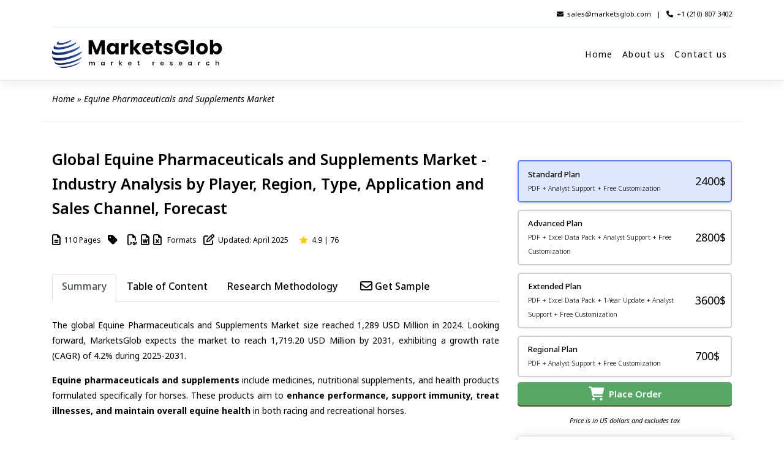

--- FILE ---
content_type: text/html; charset=UTF-8
request_url: https://marketsglob.com/report/equine-pharmaceuticals-and-supplements-market/2404/
body_size: 24152
content:
<!DOCTYPE html>
<html lang="en-US">
<head>
    <meta charset="UTF-8">
    <meta name="viewport" content="width=device-width, initial-scale=1">
    <meta http-equiv="X-UA-Compatible" content="IE=edge">
    <link rel="profile" href="http://gmpg.org/xfn/11">
    <script src="https://ajax.googleapis.com/ajax/libs/jquery/3.5.1/jquery.min.js"></script>
    
    <script src="https://www.google.com/recaptcha/api.js?onload=CaptchaCallback&render=explicit" async defer></script>
   
    
   <!-- Google tag (gtag.js) -->
    <script async src="https://www.googletagmanager.com/gtag/js?id=G-4WCFCMEMFK"></script>
    <script>
      window.dataLayer = window.dataLayer || [];
      function gtag(){dataLayer.push(arguments);}
      gtag('js', new Date());
    
      gtag('config', 'G-4WCFCMEMFK');
    </script>
<meta name='robots' content='index, follow, max-image-preview:large, max-snippet:-1, max-video-preview:-1' />

	<!-- This site is optimized with the Yoast SEO plugin v24.7 - https://yoast.com/wordpress/plugins/seo/ -->
	<title>Equine Pharmaceuticals and Supplements Market | CAGR of 4.2%</title>
	<meta name="description" content="Equine Pharmaceuticals and Supplements Market is set to grow from USD 1,289 Million in 2024 to USD 1,719.20 Million by 2031 at a CAGR of 4.2%." />
	<link rel="canonical" href="https://marketsglob.com/report/equine-pharmaceuticals-and-supplements-market/2404/" />
	<meta property="og:locale" content="en_US" />
	<meta property="og:type" content="article" />
	<meta property="og:title" content="Equine Pharmaceuticals and Supplements Market | CAGR of 4.2%" />
	<meta property="og:description" content="Equine Pharmaceuticals and Supplements Market is set to grow from USD 1,289 Million in 2024 to USD 1,719.20 Million by 2031 at a CAGR of 4.2%." />
	<meta property="og:url" content="https://marketsglob.com/report/equine-pharmaceuticals-and-supplements-market/2404/" />
	<meta property="og:site_name" content="Markets Glob Market Research" />
	<meta property="article:modified_time" content="2025-10-25T12:37:28+00:00" />
	<meta property="og:image" content="https://marketsglob.com/wp-content/uploads/2023/08/Equine-Pharmaceuticals-and-Supplements-resized.png" />
	<meta property="og:image:width" content="500" />
	<meta property="og:image:height" content="500" />
	<meta property="og:image:type" content="image/png" />
	<meta name="twitter:card" content="summary_large_image" />
	<meta name="twitter:label1" content="Est. reading time" />
	<meta name="twitter:data1" content="1 minute" />
	<script type="application/ld+json" class="yoast-schema-graph">{"@context":"https://schema.org","@graph":[{"@type":"WebPage","@id":"https://marketsglob.com/report/equine-pharmaceuticals-and-supplements-market/2404/","url":"https://marketsglob.com/report/equine-pharmaceuticals-and-supplements-market/2404/","name":"Equine Pharmaceuticals and Supplements Market | CAGR of 4.2%","isPartOf":{"@id":"https://marketsglob.com/#website"},"primaryImageOfPage":{"@id":"https://marketsglob.com/report/equine-pharmaceuticals-and-supplements-market/2404/#primaryimage"},"image":{"@id":"https://marketsglob.com/report/equine-pharmaceuticals-and-supplements-market/2404/#primaryimage"},"thumbnailUrl":"https://marketsglob.com/wp-content/uploads/2023/08/Equine-Pharmaceuticals-and-Supplements-resized.png","datePublished":"2023-08-24T08:44:34+00:00","dateModified":"2025-10-25T12:37:28+00:00","description":"Equine Pharmaceuticals and Supplements Market is set to grow from USD 1,289 Million in 2024 to USD 1,719.20 Million by 2031 at a CAGR of 4.2%.","breadcrumb":{"@id":"https://marketsglob.com/report/equine-pharmaceuticals-and-supplements-market/2404/#breadcrumb"},"inLanguage":"en-US","potentialAction":[{"@type":"ReadAction","target":["https://marketsglob.com/report/equine-pharmaceuticals-and-supplements-market/2404/"]}]},{"@type":"ImageObject","inLanguage":"en-US","@id":"https://marketsglob.com/report/equine-pharmaceuticals-and-supplements-market/2404/#primaryimage","url":"https://marketsglob.com/wp-content/uploads/2023/08/Equine-Pharmaceuticals-and-Supplements-resized.png","contentUrl":"https://marketsglob.com/wp-content/uploads/2023/08/Equine-Pharmaceuticals-and-Supplements-resized.png","width":500,"height":500},{"@type":"BreadcrumbList","@id":"https://marketsglob.com/report/equine-pharmaceuticals-and-supplements-market/2404/#breadcrumb","itemListElement":[{"@type":"ListItem","position":1,"name":"Home","item":"https://marketsglob.com/"},{"@type":"ListItem","position":2,"name":"Equine Pharmaceuticals and Supplements Market"}]},{"@type":"WebSite","@id":"https://marketsglob.com/#website","url":"https://marketsglob.com/","name":"Markets Glob Market Research","description":"Uncover Insights, Drive Growth","potentialAction":[{"@type":"SearchAction","target":{"@type":"EntryPoint","urlTemplate":"https://marketsglob.com/?s={search_term_string}"},"query-input":{"@type":"PropertyValueSpecification","valueRequired":true,"valueName":"search_term_string"}}],"inLanguage":"en-US"}]}</script>
	<!-- / Yoast SEO plugin. -->


<link rel='dns-prefetch' href='//fonts.googleapis.com' />
<link rel='dns-prefetch' href='//use.fontawesome.com' />
<link rel="alternate" type="application/rss+xml" title="Markets Glob Market Research &raquo; Feed" href="https://marketsglob.com/feed/" />
<link rel="alternate" type="application/rss+xml" title="Markets Glob Market Research &raquo; Comments Feed" href="https://marketsglob.com/comments/feed/" />
<link rel="alternate" type="application/rss+xml" title="Markets Glob Market Research &raquo; Equine Pharmaceuticals and Supplements Market Comments Feed" href="https://marketsglob.com/report/equine-pharmaceuticals-and-supplements-market/2404/feed/" />
<link rel="alternate" title="oEmbed (JSON)" type="application/json+oembed" href="https://marketsglob.com/wp-json/oembed/1.0/embed?url=https%3A%2F%2Fmarketsglob.com%2Freport%2Fequine-pharmaceuticals-and-supplements-market%2F2404%2F" />
<link rel="alternate" title="oEmbed (XML)" type="text/xml+oembed" href="https://marketsglob.com/wp-json/oembed/1.0/embed?url=https%3A%2F%2Fmarketsglob.com%2Freport%2Fequine-pharmaceuticals-and-supplements-market%2F2404%2F&#038;format=xml" />
<style id='wp-img-auto-sizes-contain-inline-css' type='text/css'>
img:is([sizes=auto i],[sizes^="auto," i]){contain-intrinsic-size:3000px 1500px}
/*# sourceURL=wp-img-auto-sizes-contain-inline-css */
</style>
<style id='wp-emoji-styles-inline-css' type='text/css'>

	img.wp-smiley, img.emoji {
		display: inline !important;
		border: none !important;
		box-shadow: none !important;
		height: 1em !important;
		width: 1em !important;
		margin: 0 0.07em !important;
		vertical-align: -0.1em !important;
		background: none !important;
		padding: 0 !important;
	}
/*# sourceURL=wp-emoji-styles-inline-css */
</style>
<link rel='stylesheet' id='wp-block-library-css' href='https://marketsglob.com/wp-includes/css/dist/block-library/style.min.css?ver=6.9' type='text/css' media='all' />
<style id='wp-block-paragraph-inline-css' type='text/css'>
.is-small-text{font-size:.875em}.is-regular-text{font-size:1em}.is-large-text{font-size:2.25em}.is-larger-text{font-size:3em}.has-drop-cap:not(:focus):first-letter{float:left;font-size:8.4em;font-style:normal;font-weight:100;line-height:.68;margin:.05em .1em 0 0;text-transform:uppercase}body.rtl .has-drop-cap:not(:focus):first-letter{float:none;margin-left:.1em}p.has-drop-cap.has-background{overflow:hidden}:root :where(p.has-background){padding:1.25em 2.375em}:where(p.has-text-color:not(.has-link-color)) a{color:inherit}p.has-text-align-left[style*="writing-mode:vertical-lr"],p.has-text-align-right[style*="writing-mode:vertical-rl"]{rotate:180deg}
/*# sourceURL=https://marketsglob.com/wp-includes/blocks/paragraph/style.min.css */
</style>
<style id='global-styles-inline-css' type='text/css'>
:root{--wp--preset--aspect-ratio--square: 1;--wp--preset--aspect-ratio--4-3: 4/3;--wp--preset--aspect-ratio--3-4: 3/4;--wp--preset--aspect-ratio--3-2: 3/2;--wp--preset--aspect-ratio--2-3: 2/3;--wp--preset--aspect-ratio--16-9: 16/9;--wp--preset--aspect-ratio--9-16: 9/16;--wp--preset--color--black: #000000;--wp--preset--color--cyan-bluish-gray: #abb8c3;--wp--preset--color--white: #ffffff;--wp--preset--color--pale-pink: #f78da7;--wp--preset--color--vivid-red: #cf2e2e;--wp--preset--color--luminous-vivid-orange: #ff6900;--wp--preset--color--luminous-vivid-amber: #fcb900;--wp--preset--color--light-green-cyan: #7bdcb5;--wp--preset--color--vivid-green-cyan: #00d084;--wp--preset--color--pale-cyan-blue: #8ed1fc;--wp--preset--color--vivid-cyan-blue: #0693e3;--wp--preset--color--vivid-purple: #9b51e0;--wp--preset--gradient--vivid-cyan-blue-to-vivid-purple: linear-gradient(135deg,rgb(6,147,227) 0%,rgb(155,81,224) 100%);--wp--preset--gradient--light-green-cyan-to-vivid-green-cyan: linear-gradient(135deg,rgb(122,220,180) 0%,rgb(0,208,130) 100%);--wp--preset--gradient--luminous-vivid-amber-to-luminous-vivid-orange: linear-gradient(135deg,rgb(252,185,0) 0%,rgb(255,105,0) 100%);--wp--preset--gradient--luminous-vivid-orange-to-vivid-red: linear-gradient(135deg,rgb(255,105,0) 0%,rgb(207,46,46) 100%);--wp--preset--gradient--very-light-gray-to-cyan-bluish-gray: linear-gradient(135deg,rgb(238,238,238) 0%,rgb(169,184,195) 100%);--wp--preset--gradient--cool-to-warm-spectrum: linear-gradient(135deg,rgb(74,234,220) 0%,rgb(151,120,209) 20%,rgb(207,42,186) 40%,rgb(238,44,130) 60%,rgb(251,105,98) 80%,rgb(254,248,76) 100%);--wp--preset--gradient--blush-light-purple: linear-gradient(135deg,rgb(255,206,236) 0%,rgb(152,150,240) 100%);--wp--preset--gradient--blush-bordeaux: linear-gradient(135deg,rgb(254,205,165) 0%,rgb(254,45,45) 50%,rgb(107,0,62) 100%);--wp--preset--gradient--luminous-dusk: linear-gradient(135deg,rgb(255,203,112) 0%,rgb(199,81,192) 50%,rgb(65,88,208) 100%);--wp--preset--gradient--pale-ocean: linear-gradient(135deg,rgb(255,245,203) 0%,rgb(182,227,212) 50%,rgb(51,167,181) 100%);--wp--preset--gradient--electric-grass: linear-gradient(135deg,rgb(202,248,128) 0%,rgb(113,206,126) 100%);--wp--preset--gradient--midnight: linear-gradient(135deg,rgb(2,3,129) 0%,rgb(40,116,252) 100%);--wp--preset--font-size--small: 13px;--wp--preset--font-size--medium: 20px;--wp--preset--font-size--large: 36px;--wp--preset--font-size--x-large: 42px;--wp--preset--spacing--20: 0.44rem;--wp--preset--spacing--30: 0.67rem;--wp--preset--spacing--40: 1rem;--wp--preset--spacing--50: 1.5rem;--wp--preset--spacing--60: 2.25rem;--wp--preset--spacing--70: 3.38rem;--wp--preset--spacing--80: 5.06rem;--wp--preset--shadow--natural: 6px 6px 9px rgba(0, 0, 0, 0.2);--wp--preset--shadow--deep: 12px 12px 50px rgba(0, 0, 0, 0.4);--wp--preset--shadow--sharp: 6px 6px 0px rgba(0, 0, 0, 0.2);--wp--preset--shadow--outlined: 6px 6px 0px -3px rgb(255, 255, 255), 6px 6px rgb(0, 0, 0);--wp--preset--shadow--crisp: 6px 6px 0px rgb(0, 0, 0);}:where(.is-layout-flex){gap: 0.5em;}:where(.is-layout-grid){gap: 0.5em;}body .is-layout-flex{display: flex;}.is-layout-flex{flex-wrap: wrap;align-items: center;}.is-layout-flex > :is(*, div){margin: 0;}body .is-layout-grid{display: grid;}.is-layout-grid > :is(*, div){margin: 0;}:where(.wp-block-columns.is-layout-flex){gap: 2em;}:where(.wp-block-columns.is-layout-grid){gap: 2em;}:where(.wp-block-post-template.is-layout-flex){gap: 1.25em;}:where(.wp-block-post-template.is-layout-grid){gap: 1.25em;}.has-black-color{color: var(--wp--preset--color--black) !important;}.has-cyan-bluish-gray-color{color: var(--wp--preset--color--cyan-bluish-gray) !important;}.has-white-color{color: var(--wp--preset--color--white) !important;}.has-pale-pink-color{color: var(--wp--preset--color--pale-pink) !important;}.has-vivid-red-color{color: var(--wp--preset--color--vivid-red) !important;}.has-luminous-vivid-orange-color{color: var(--wp--preset--color--luminous-vivid-orange) !important;}.has-luminous-vivid-amber-color{color: var(--wp--preset--color--luminous-vivid-amber) !important;}.has-light-green-cyan-color{color: var(--wp--preset--color--light-green-cyan) !important;}.has-vivid-green-cyan-color{color: var(--wp--preset--color--vivid-green-cyan) !important;}.has-pale-cyan-blue-color{color: var(--wp--preset--color--pale-cyan-blue) !important;}.has-vivid-cyan-blue-color{color: var(--wp--preset--color--vivid-cyan-blue) !important;}.has-vivid-purple-color{color: var(--wp--preset--color--vivid-purple) !important;}.has-black-background-color{background-color: var(--wp--preset--color--black) !important;}.has-cyan-bluish-gray-background-color{background-color: var(--wp--preset--color--cyan-bluish-gray) !important;}.has-white-background-color{background-color: var(--wp--preset--color--white) !important;}.has-pale-pink-background-color{background-color: var(--wp--preset--color--pale-pink) !important;}.has-vivid-red-background-color{background-color: var(--wp--preset--color--vivid-red) !important;}.has-luminous-vivid-orange-background-color{background-color: var(--wp--preset--color--luminous-vivid-orange) !important;}.has-luminous-vivid-amber-background-color{background-color: var(--wp--preset--color--luminous-vivid-amber) !important;}.has-light-green-cyan-background-color{background-color: var(--wp--preset--color--light-green-cyan) !important;}.has-vivid-green-cyan-background-color{background-color: var(--wp--preset--color--vivid-green-cyan) !important;}.has-pale-cyan-blue-background-color{background-color: var(--wp--preset--color--pale-cyan-blue) !important;}.has-vivid-cyan-blue-background-color{background-color: var(--wp--preset--color--vivid-cyan-blue) !important;}.has-vivid-purple-background-color{background-color: var(--wp--preset--color--vivid-purple) !important;}.has-black-border-color{border-color: var(--wp--preset--color--black) !important;}.has-cyan-bluish-gray-border-color{border-color: var(--wp--preset--color--cyan-bluish-gray) !important;}.has-white-border-color{border-color: var(--wp--preset--color--white) !important;}.has-pale-pink-border-color{border-color: var(--wp--preset--color--pale-pink) !important;}.has-vivid-red-border-color{border-color: var(--wp--preset--color--vivid-red) !important;}.has-luminous-vivid-orange-border-color{border-color: var(--wp--preset--color--luminous-vivid-orange) !important;}.has-luminous-vivid-amber-border-color{border-color: var(--wp--preset--color--luminous-vivid-amber) !important;}.has-light-green-cyan-border-color{border-color: var(--wp--preset--color--light-green-cyan) !important;}.has-vivid-green-cyan-border-color{border-color: var(--wp--preset--color--vivid-green-cyan) !important;}.has-pale-cyan-blue-border-color{border-color: var(--wp--preset--color--pale-cyan-blue) !important;}.has-vivid-cyan-blue-border-color{border-color: var(--wp--preset--color--vivid-cyan-blue) !important;}.has-vivid-purple-border-color{border-color: var(--wp--preset--color--vivid-purple) !important;}.has-vivid-cyan-blue-to-vivid-purple-gradient-background{background: var(--wp--preset--gradient--vivid-cyan-blue-to-vivid-purple) !important;}.has-light-green-cyan-to-vivid-green-cyan-gradient-background{background: var(--wp--preset--gradient--light-green-cyan-to-vivid-green-cyan) !important;}.has-luminous-vivid-amber-to-luminous-vivid-orange-gradient-background{background: var(--wp--preset--gradient--luminous-vivid-amber-to-luminous-vivid-orange) !important;}.has-luminous-vivid-orange-to-vivid-red-gradient-background{background: var(--wp--preset--gradient--luminous-vivid-orange-to-vivid-red) !important;}.has-very-light-gray-to-cyan-bluish-gray-gradient-background{background: var(--wp--preset--gradient--very-light-gray-to-cyan-bluish-gray) !important;}.has-cool-to-warm-spectrum-gradient-background{background: var(--wp--preset--gradient--cool-to-warm-spectrum) !important;}.has-blush-light-purple-gradient-background{background: var(--wp--preset--gradient--blush-light-purple) !important;}.has-blush-bordeaux-gradient-background{background: var(--wp--preset--gradient--blush-bordeaux) !important;}.has-luminous-dusk-gradient-background{background: var(--wp--preset--gradient--luminous-dusk) !important;}.has-pale-ocean-gradient-background{background: var(--wp--preset--gradient--pale-ocean) !important;}.has-electric-grass-gradient-background{background: var(--wp--preset--gradient--electric-grass) !important;}.has-midnight-gradient-background{background: var(--wp--preset--gradient--midnight) !important;}.has-small-font-size{font-size: var(--wp--preset--font-size--small) !important;}.has-medium-font-size{font-size: var(--wp--preset--font-size--medium) !important;}.has-large-font-size{font-size: var(--wp--preset--font-size--large) !important;}.has-x-large-font-size{font-size: var(--wp--preset--font-size--x-large) !important;}
/*# sourceURL=global-styles-inline-css */
</style>

<style id='classic-theme-styles-inline-css' type='text/css'>
/*! This file is auto-generated */
.wp-block-button__link{color:#fff;background-color:#32373c;border-radius:9999px;box-shadow:none;text-decoration:none;padding:calc(.667em + 2px) calc(1.333em + 2px);font-size:1.125em}.wp-block-file__button{background:#32373c;color:#fff;text-decoration:none}
/*# sourceURL=/wp-includes/css/classic-themes.min.css */
</style>
<link rel='stylesheet' id='font-awesome-svg-styles-css' href='https://marketsglob.com/wp-content/uploads/font-awesome/v6.3.0/css/svg-with-js.css' type='text/css' media='all' />
<style id='font-awesome-svg-styles-inline-css' type='text/css'>
   .wp-block-font-awesome-icon svg::before,
   .wp-rich-text-font-awesome-icon svg::before {content: unset;}
/*# sourceURL=font-awesome-svg-styles-inline-css */
</style>
<link rel='stylesheet' id='wpos-slick-style-css' href='https://marketsglob.com/wp-content/plugins/wp-logo-showcase-responsive-slider-slider/assets/css/slick.css?ver=3.6' type='text/css' media='all' />
<link rel='stylesheet' id='wpls-public-style-css' href='https://marketsglob.com/wp-content/plugins/wp-logo-showcase-responsive-slider-slider/assets/css/wpls-public.css?ver=3.6' type='text/css' media='all' />
<link rel='stylesheet' id='parent-style-css' href='https://marketsglob.com/wp-content/themes/wp-bootstrap-starter/style.css?ver=6.9' type='text/css' media='all' />
<link rel='stylesheet' id='wpb-google-fonts-css' href='https://fonts.googleapis.com/css?family=Mukta+Vaani%3A300%2C400%2C500%2C700%7CSanchez%7COpen+Sans%3A800&#038;ver=6.9#038;ver=1.0' type='text/css' media='all' />
<link rel='stylesheet' id='wp-bootstrap-starter-bootstrap-css-css' href='https://marketsglob.com/wp-content/themes/wp-bootstrap-starter/inc/assets/css/bootstrap.min.css?ver=6.9' type='text/css' media='all' />
<link rel='stylesheet' id='wp-bootstrap-starter-fontawesome-cdn-css' href='https://marketsglob.com/wp-content/themes/wp-bootstrap-starter/inc/assets/css/fontawesome.min.css?ver=6.9' type='text/css' media='all' />
<link rel='stylesheet' id='wp-bootstrap-starter-style-css' href='https://marketsglob.com/wp-content/themes/bootstrap-child/style.css?ver=6.9' type='text/css' media='all' />
<link rel='stylesheet' id='font-awesome-official-css' href='https://use.fontawesome.com/releases/v6.3.0/css/all.css' type='text/css' media='all' integrity="sha384-nYX0jQk7JxCp1jdj3j2QdJbEJaTvTlhexnpMjwIkYQLdk9ZE3/g8CBw87XP2N0pR" crossorigin="anonymous" />
<link rel='stylesheet' id='font-awesome-official-v4shim-css' href='https://use.fontawesome.com/releases/v6.3.0/css/v4-shims.css' type='text/css' media='all' integrity="sha384-SQz6YOYE9rzJdPMcxCxNEmEuaYeT0ayZY/ZxArYWtTnvBwcfHI6rCwtgsOonZ+08" crossorigin="anonymous" />
<script type="text/javascript" src="https://marketsglob.com/wp-includes/js/jquery/jquery.min.js?ver=3.7.1" id="jquery-core-js"></script>
<script type="text/javascript" src="https://marketsglob.com/wp-includes/js/jquery/jquery-migrate.min.js?ver=3.4.1" id="jquery-migrate-js"></script>
<link rel="https://api.w.org/" href="https://marketsglob.com/wp-json/" /><link rel="alternate" title="JSON" type="application/json" href="https://marketsglob.com/wp-json/wp/v2/report/2404" /><link rel="EditURI" type="application/rsd+xml" title="RSD" href="https://marketsglob.com/xmlrpc.php?rsd" />
<meta name="generator" content="WordPress 6.9" />
<link rel='shortlink' href='https://marketsglob.com/?p=2404' />
<link rel="pingback" href="https://marketsglob.com/xmlrpc.php">    <style type="text/css">
        #page-sub-header { background: #fff; }
    </style>
    <link rel="icon" href="https://marketsglob.com/wp-content/uploads/2023/03/cropped-marketsglob-logo-2-32x32.png" sizes="32x32" />
<link rel="icon" href="https://marketsglob.com/wp-content/uploads/2023/03/cropped-marketsglob-logo-2-192x192.png" sizes="192x192" />
<link rel="apple-touch-icon" href="https://marketsglob.com/wp-content/uploads/2023/03/cropped-marketsglob-logo-2-180x180.png" />
<meta name="msapplication-TileImage" content="https://marketsglob.com/wp-content/uploads/2023/03/cropped-marketsglob-logo-2-270x270.png" />
</head>

<body class="wp-singular report-template-default single single-report postid-2404 wp-theme-wp-bootstrap-starter wp-child-theme-bootstrap-child group-blog">


<div id="page" class="site">
	<a class="skip-link screen-reader-text" href="#content">Skip to content</a>
    	<header id="othhead" class="site-header navbar-static-top navbar-light" role="banner">

        <div class="container">
            <div class="top-bar-o">
            <span><i class="fa-solid fa-envelope"></i>&nbsp;&nbsp;<a href="mailto:sales@marketsglob.com" class="text">sales@marketsglob.com</a>&nbsp;&nbsp; |&nbsp;&nbsp; <i class="fa-solid fa-phone"></i>&nbsp;&nbsp;<a href="tel:+1-210-807-3402" class="text">+1 (210) 807 3402</a></span>
            </div>  
        </div>

        <div class="container">
            <nav class="navbar navbar-expand-xl p-0">
                <div class="navbar-brand">
                                            <a href="https://marketsglob.com/">
                            <img src="/wp-content/uploads/2023/03/marketsglob-logo-2.png" title="MarketsGlob Market Research" alt="Markets Glob Market Research">
                        </a>
                    
                </div>
                <button class="navbar-toggler" type="button" data-toggle="collapse" data-target="#main-nav" aria-controls="" aria-expanded="false" aria-label="Toggle navigation">
                    <span class="navbar-toggler-icon"></span>
                </button>

                <div id="main-nav" class="collapse navbar-collapse justify-content-end"><ul id="menu-main-menu" class="navbar-nav"><li itemscope="itemscope" itemtype="https://www.schema.org/SiteNavigationElement" id="menu-item-169" class="menu-item menu-item-type-post_type menu-item-object-page menu-item-home menu-item-169 nav-item"><a title="Home" href="https://marketsglob.com/" class="nav-link">Home</a></li>
<li itemscope="itemscope" itemtype="https://www.schema.org/SiteNavigationElement" id="menu-item-176" class="menu-item menu-item-type-post_type menu-item-object-page menu-item-176 nav-item"><a title="About us" href="https://marketsglob.com/about-us/" class="nav-link">About us</a></li>
<li itemscope="itemscope" itemtype="https://www.schema.org/SiteNavigationElement" id="menu-item-177" class="menu-item menu-item-type-post_type menu-item-object-page menu-item-177 nav-item"><a title="Contact us" href="https://marketsglob.com/contact/" class="nav-link">Contact us</a></li>
</ul></div>
            </nav>
        </div>
	</header><!-- #masthead -->
	<div id="content" class="site-content">
		<div class="container">
                <p id="breadcrumbs"><span><span><a href="https://marketsglob.com/">Home</a></span> » <span class="breadcrumb_last" aria-current="page">Equine Pharmaceuticals and Supplements Market</span></span></p>			<div class="row">
                    </div>
    
    <div class="row extra-description">

                                    
    
               <script type="application/ld+json">
                {
                  "@context": "https://schema.org/",
                  "@type": "Product",
                  "sku": "2404",
                  "mpn": "M-2404",
                  "productID": "2404",
                  "image": ["https://marketsglob.com/wp-content/uploads/2023/09/MarketsGlob-Cover.png"],
                  "name": "Global Equine Pharmaceuticals and Supplements Market 2024 - Industry Analysis by Player, Region, Type, Application and Sales Channel, Forecast",
                  "description": "Get an in-depth analysis of the global Equine Pharmaceuticals and Supplements Market, featuring historical data from 2018–2024 and forecasts for 2025–2031. The report includes overall market size, share, and profiles of key players in the Equine Pharmaceuticals and Supplements Market.",
                  "brand": {
                    "@type": "Brand",
                    "name": "MarketsGlob Market Research"
                  },
                  "category": "Market Research Report",
                  "offers": {
                    "@type": "Offer",
                    "url": "https://marketsglob.com/report/equine-pharmaceuticals-and-supplements-market/2404/",
                    "itemCondition": "https://schema.org/NewCondition",
                    "availability": "https://schema.org/InStock",
                    "price": "2400",
                    "priceCurrency": "USD",
                    "priceValidUntil": "2025-12-09",
                    "shippingDetails": {
                      "@type": "OfferShippingDetails",
                      "shippingRate": {
                        "@type": "MonetaryAmount",
                        "value": 0,
                        "currency": "USD"
                      },
                      "shippingDestination": {
                        "@type": "DefinedRegion",
                        "addressCountry": "US"
                      },
                      "deliveryTime": {
                        "@type": "ShippingDeliveryTime",
                        "handlingTime": {
                          "@type": "QuantitativeValue",
                          "minValue": 0,
                          "maxValue": 2,
                          "unitCode": "DAY"
                        },
                        "transitTime": {
                          "@type": "QuantitativeValue",
                          "minValue": 1,
                          "maxValue": 4,
                          "unitCode": "DAY"
                        }
                      }
                    },
                    "hasMerchantReturnPolicy": {
                      "@type": "MerchantReturnPolicy",
                      "applicableCountry": "US",
                      "returnPolicyCategory": "https://schema.org/MerchantReturnFiniteReturnWindow",
                      "returnFees": "ReturnFeesNotApplicable",
                      "returnMethod": "https://schema.org/ReturnByMail",
                      "merchantReturnDays": 7,
                      "merchantReturnLink": "https://marketsglob.com/return-policy/"
                    }
                  },
                  "review": {
                    "@type": "Review",
                    "reviewRating": {
                      "@type": "Rating",
                      "ratingValue": 4.9,
                      "bestRating": 5
                    },
                    "author": {
                      "@type": "Organization",
                      "name": "MarketsGlob Market Research"
                    }
                  },
                  "aggregateRating": {
                    "@type": "AggregateRating",
                    "ratingValue": 4.9,
                    "reviewCount": 76                  }
                }
                </script>

                
                
                
                <script type="application/ld+json">
                [
                {
                "@context": "https://schema.org/",
                "@graph":
                [
                {
                "@context": "https://schema.org",
                "@type": "Organization",
                "url": "https://marketsglob.com/",
                "name": "MarketsGlob Market Research",
                "logo": {
                        "@type": "ImageObject",
                        "url": "https://marketsglob.com/wp-content/uploads/2023/03/marketsglob-logo-2.png"
                        }
                },
                {
                    "@context": "https://schema.org",
                    "@type": "WebSite",
                    "url": "https://marketsglob.com/report/equine-pharmaceuticals-and-supplements-market/2404/",
                    "potentialAction": {
                        "@type": "SearchAction",
                        "target": {
                          "@type": "EntryPoint",
                          "urlTemplate": "https://marketsglob.com/?s={search_term_string}"
                        },
                        "query-input": "required name=search_term_string"
                    }
                },
                {
                    "@type": "WebPage",
                    "name": "Global Equine Pharmaceuticals and Supplements Market 2024 - Industry Analysis by Player, Region, Type, Application and Sales Channel, Forecast",
                    "description": "Equine Pharmaceuticals and Supplements Market size is rising upward in the past few years And it is estimated that the market will grow significantly in the forecasted period",
                    "url": "https://marketsglob.com/report/equine-pharmaceuticals-and-supplements-market/2404/",
                    "hasPart": [
                        {
                        "@type": "Dataset",
                        "name": "Global Equine Pharmaceuticals and Supplements Market 2024 - Industry Analysis by Player, Region, Type, Application and Sales Channel, Forecast",
                        "description": "Equine Pharmaceuticals and Supplements market has been steadily increasing over recent years, and forecasts suggest a substantial growth trajectory in the upcoming period.<table class='table'> <tr> <th>ATTRIBUTES</th> <th>DETAILS</th> </tr><tr> <td>STUDY PERIOD</td><td>2018-2031</td></tr><tr> <td>BASE YEAR</td><td>2024</td></tr><tr> <td>FORECAST PERIOD</td><td>2025-2031</td></tr><tr> <td>HISTORICAL PERIOD</td><td>2018-2024</td></tr><tr> <td>UNIT</td><td>VALUE (USD MILLION)</td></tr><tr> <td>KEY COMPANIES PROFILED</td><td>Boehringer Ingelheim, Merck Animal Health, Zoetis, Bayer Animal Health, Elanco Animal Health, Dechra Veterinary Products, CEVA, Virbac, Norbrook Equine, Kyoritsu Seiyaku, Vetoquinol, Protexin Healthcare, Audevard, Ouro Fino Saude</td></tr><tr> <td>SEGMENTS COVERED</td><td style='text-transform:capitalize;'>By Product Type - Pharmaceuticals, Supplements<br>By Application - Thoroughbred Horse, Other Types of Horses<br>By Sales Channels - Direct Channel, Distribution Channel<br>By Geography - North America, Europe, Asia-Pacific, South America, Middle East and Africa</td></tr></table>",
                        "url": "https://marketsglob.com/report/equine-pharmaceuticals-and-supplements-market/2404/?utm_source=google&utm_medium=datasets&utm_campaign=datasetsearch",
                        "keywords": ["Equine Pharmaceuticals and Supplements, Equine Pharmaceuticals and Supplements Market Research, Equine Pharmaceuticals and Supplements Market Report, Equine Pharmaceuticals and Supplements Industry, Global Equine Pharmaceuticals and Supplements Market, North America Equine Pharmaceuticals and Supplements Market, Europe Equine Pharmaceuticals and Supplements Market, Asia-Pacific Equine Pharmaceuticals and Supplements Market, South America Equine Pharmaceuticals and Supplements Market, Middle East and Africa Equine Pharmaceuticals and Supplements Market, United States Equine Pharmaceuticals and Supplements Market, Japan Equine Pharmaceuticals and Supplements Market, South Korea Equine Pharmaceuticals and Supplements Market, United Kingdom Equine Pharmaceuticals and Supplements Market"],
                        "temporalCoverage": "2024 to 2031",
                        "spatialCoverage": "Global",
                		"sameAs":"https://marketsglob.com/report/equine-pharmaceuticals-and-supplements-market/2404/?utm_source=google&utm_medium=datasets&utm_campaign=datasetsearch",
                		"license": ["https://marketsglob.com/privacy-policy/"],
                        "creator": {
                                    "@type": "Organization",
                                    "url": "https://marketsglob.com/",
                                    "name": "MarketsGlob Market Research",
                                        "logo": {
                                            "@type": "ImageObject",
                                            "url": "https://marketsglob.com/wp-content/uploads/2023/03/marketsglob-logo-2.png"
                                        },
                					"contactPoint":{"@type":"ContactPoint","contactType":"Business Development Team","telephone":"+1 (210) 807 3402","email":"sales@marketsglob.com"}
                                        } 
                					}
                    ]
                }
                ]
                }
                ]
                </script>
        
        
        
        
        
        <div id="primary" class="report-description content-area col-sm-12 col-lg-8"> <!--div starts-->
            <div id="main" class="site-main" role="main">
                                                        
 
                    
                    <!--start-->
                                        
                    <!-- Layout 1 -->
                    <div class="report-title">
                    <img style="display: none;" src="https://marketsglob.com/wp-content/uploads/2023/09/MarketsGlob-Cover.png" title="Global Equine Pharmaceuticals and Supplements Market" alt="Global Equine Pharmaceuticals and Supplements Market - Players, Regions, Product Types, Application & Forecast Analysis">
                    <span style="display: none;">Global Equine Pharmaceuticals and Supplements Market - Players, Regions, Product Types, Application & Forecast Analysis</span>
                    <h1>Global Equine Pharmaceuticals and Supplements Market - Industry Analysis by Player, Region, Type, Application and Sales Channel, Forecast</h1>
                        
                            <div class="row-details">
                                <span class="details"><i class="far fa-file-alt fa-xl"></i>&nbsp;&nbsp;110 Pages</span>
                                <span class="details"><i class="fas fa-tag fa-xl"></i>&nbsp;&nbsp;</span>
                                <span class="details"><i class="far fa-file-pdf fa-xl"></i>&nbsp;&nbsp;<i class="far fa-file-word fa-xl"></i>&nbsp;&nbsp;<i class="far fa-file-excel fa-xl"></i>&nbsp;&nbsp; Formats</span>
                                <span class="details"><i class="far fa-edit fa-xl"></i>&nbsp;&nbsp;Updated: April 2025</span>
                                <!--// Check if $ratingValue and $ratingCount are not empty-->
                                                                <span class="details" content="4.9"></span><i class="fa fa-star"></i>&nbsp;&nbsp;4.9</span> |
                                <span class="details" content="76">76</span>
                                                                
                            </div>
                            
                        
                    </div>
                    
                                        <!--end-->
                    
                    <nav>
                        <div class="nav nav-tabs" id="nav-tab" role="tablist">
                            <a class="nav-item nav-link active" id="nav-home-tab" data-toggle="tab" href="#nav-home" role="tab" aria-controls="nav-home" aria-selected="true">Summary</a>
                            <a class="nav-item nav-link" id="nav-profile-tab" data-toggle="tab" href="#nav-profile" role="tab" aria-controls="nav-profile" aria-selected="false">Table of Content</a>
                            <a class="nav-item nav-link" id="nav-contact-tab" data-toggle="tab" href="#nav-contact" role="tab" aria-controls="nav-contact" aria-selected="false">Research Methodology</a>
                            <a class="nav-item nav-link nav-request" id="nav-request-tab" data-toggle="tab" href="#nav-request" role="tab" aria-controls="nav-request" aria-selected="false"><i class="fa-regular fa-envelope fa-lg"></i>&nbsp;Get Sample</a>
                        </div>
                    </nav>
                    <div class="tab-content" id="nav-tabContent">
                        <div class="tab-pane fade show active" id="nav-home" role="tabpanel" aria-labelledby="nav-home-tab">
                            
                            
                            <p>The global Equine Pharmaceuticals and Supplements Market size reached 1,289 USD Million in 2024. Looking forward, MarketsGlob expects the market to reach 1,719.20 USD Million by 2031, exhibiting a growth rate (CAGR) of 4.2% during 2025-2031.</p>
<p data-start="423" data-end="745"><strong data-start="444" data-end="486">Equine pharmaceuticals and supplements</strong> include medicines, nutritional supplements, and health products formulated specifically for horses. These products aim to <strong data-start="609" data-end="703">enhance performance, support immunity, treat illnesses, and maintain overall equine health</strong> in both racing and recreational horses.</p>
<h3 data-start="747" data-end="1031"><strong data-start="750" data-end="771">Market Highlights</strong></h3>
<ul>
<li data-start="747" data-end="1031">Increasing investment in <strong data-start="802" data-end="844">horse healthcare and breeding programs</strong>.</li>
<li data-start="747" data-end="1031">Rising demand for <strong data-start="869" data-end="922">nutritional and performance-enhancing supplements</strong>.</li>
<li data-start="747" data-end="1031">Growing awareness among horse owners regarding <strong data-start="976" data-end="1028">preventive care and treatment of equine diseases</strong>.</li>
</ul>
<p>With growing <strong data-start="1490" data-end="1555">equine sports, racing activities, and professional horse care</strong>, the market for equine pharmaceuticals and supplements is expected to expand steadily, driven by <strong data-start="1653" data-end="1692">advancements in veterinary medicine</strong> and <strong data-start="1697" data-end="1733">innovative nutritional solutions</strong>.</p>
                            
                            
                            <script type="text/javascript" src="https://www.gstatic.com/charts/loader.js"></script><script type="text/javascript">google.charts.load("current", {packages: ["corechart"]});google.charts.setOnLoadCallback(drawChart);function drawChart() {var data = google.visualization.arrayToDataTable([["Year", "Market Size"],["2024", 1289],["2031", 1719.20]]);var options = {title: "Equine Pharmaceuticals and Supplements Market Size",width: 400,height: 350,legend: { position:"none"},hAxis: {title: "Year"},vAxis: {title: "Market Size (USD Million)"}};var chart = new google.visualization.ColumnChart(document.getElementById("chart_div"));chart.draw(data, options);}</script>                                                    <section>
                                <div class="container drwcht">
                                    <div class="infographics-box">
                                        <h5 style="text-align: center;">Equine Pharmaceuticals and Supplements Market</h5> 
                                        <p style="text-align: center;">Market forecast to grow at a CAGR of 4.2%</p>
                                        <div class="row">
                                            <div class="graph-box col-sm-6 col-lg-6"><div id="chart_div"></div></div>
                                            <div class="thumbnail-box col-sm-6 col-lg-6" itemprop="image">
                                                <img itemprop="image" src="https://marketsglob.com/wp-content/uploads/2023/08/Equine-Pharmaceuticals-and-Supplements-resized.png" title="Equine Pharmaceuticals and Supplements Market" alt="Equine Pharmaceuticals and Supplements Market" height="500" width="500" />
                                            </div>
                                        </div>
                                        <p class="note"><strong>Note:</strong>The image is for illustrative purposes only</p>
                                    </div>
                                </div>
                            </section>
                                                        <h2>Key Players in the Market</h2>

<p>The report includes a detailed analysis of both established and emerging companies in the market. Key players are highlighted based on their product offerings and other relevant factors, with consideration given to their year of market entry.</p>

<p><strong>Major players includes</strong></p> 

<ul><li>Boehringer Ingelheim</li><li>Merck Animal Health</li><li>Zoetis</li><li>Bayer Animal Health</li><li>Elanco Animal Health</li><li>Dechra Veterinary Products</li><li>CEVA</li><li>Virbac</li><li>Norbrook Equine</li><li>Kyoritsu Seiyaku</li><li>Vetoquinol</li><li>Protexin Healthcare</li><li>Audevard</li><li>Ouro Fino Saude</li></ul>
<p><i style="font-size: 12px;">(Please note that the list of players mentioned here is not final. We encourage you to request a sample report to review the most up-to-date list of all relevant players.)</i></p>

<h2>Segmentation for Equine Pharmaceuticals and Supplements Market</h2>

<h2>Products Segment Analysis</h2>
<ul><li>Pharmaceuticals</li><li>Supplements</li></ul><h2>Applications Segment Analysis</h2>
<ul><li>Thoroughbred Horse</li><li>Other Types of Horses</li></ul>
<p><i style="font-size: 12px;">(Please note that the segmentation provided in this report is not limited to these categories. We can further break down the data into additional segments as per your specific requirements. We encourage you to request a sample report to explore the detailed scope of our research and customized insights.)</i></p>

<h2>Sales Channel Segment Analysis</h2>
<ul><li>Direct Channel</li><li>Distribution Channel</li></ul><h2>Market segment by Region/Country including:</h2>
<ul>
    <li>North America (United States, Canada, Mexico)</li>
    <li>Europe (Germany, United Kingdom, France, Italy, Russia, Spain, Benelux, Poland, Austria, Portugal, Rest of Europe)</li>
    <li>Asia-Pacific (China, Japan, Korea, India, Southeast Asia, Australia, Taiwan, Rest of Asia Pacific)</li>
    <li>South America (Brazil, Argentina, Colombia, Chile, Peru, Venezuela, Rest of South America)</li>
    <li>Middle East & Africa (UAE, Saudi Arabia, South Africa, Egypt, Nigeria, Rest of Middle East & Africa)</li>
</ul>



<div class="graph-board"><img src="https://marketsglob.com/infographics/202403/Equine Pharmaceuticals and Supplements Market-2.png" title="Equine Pharmaceuticals and Supplements Status & Outlook" alt="Equine Pharmaceuticals and Supplements Status & Outlook"></div>


<h2>Overview for Equine Pharmaceuticals and Supplements Market</h2>

<p>The Equine Pharmaceuticals and Supplements Market is set to grow significantly from 2025 to 2031, with a strong compound annual growth rate (CAGR). This growth is driven by the rising demand for different types of Equine Pharmaceuticals and Supplements, such as Pharmaceuticals, Supplements,  and others. These Equine Pharmaceuticals and Supplements are widely used in applications like Thoroughbred Horse, Other Types of Horses,  and more. Sales are made through both Direct and Distribution Channels.</p>

<p>The market report provides essential insights into opportunities at the country level and includes detailed information on costs, market segments, trends, regions, and key global players for the forecast period.</p>

<h2>Report Findings</h2>

<p><strong>Market Segments:</strong> The report breaks down the market by product types (Pharmaceuticals, Supplements,  etc) and applications (Thoroughbred Horse, Other Types of Horses,  etc).</p>
<p><strong>Market Outlook:</strong> Learn about the market’s growth drivers, challenges, and opportunities. The report uses tools like Porter’s Five Forces Framework, macroeconomic analysis, and pricing strategies to give a complete picture.</p>
<p><strong>Competitive Landscape:</strong> Get details on major players and their commercial activities, helping you understand the competitive environment.</p>

<p>The Equine Pharmaceuticals and Supplements Market report delivers a comprehensive analysis of the industry, focusing on current trends and future growth prospects. This detailed study offers insights into the factors driving market dynamics and identifies opportunities for businesses to leverage emerging trends.</p>


<div class="graph-board"><img src="https://marketsglob.com/infographics/202403/Equine Pharmaceuticals and Supplements Market.png" title="Equine Pharmaceuticals and Supplements Share by Product Types & Application" alt="Equine Pharmaceuticals and Supplements Share by Product Types & Application"></div>

<h2>Research Scope</h2>

<p>This report provides a comprehensive overview of the Equine Pharmaceuticals and Supplements Market by analyzing past, present, and future trends. It uses an extensive research methodology, including primary and secondary research, as well as expert opinions, to derive market estimates. The report considers the influence of economic, social, and political factors, regulations, government spending, and R&D growth, incorporating both positive and negative market changes to present a thorough outlook.</p>

<h2>Value Chain Analysis</h2>

<p>The value chain analysis examines the entire journey from suppliers to end consumers, including manufacturers and intermediaries. By evaluating each stage, businesses can identify opportunities to enhance efficiency and gain a competitive advantage. This analysis helps companies refine their strategies to better meet consumer needs and strengthen their market position.</p>

<h2>Pricing Analysis</h2>

<p>This section explores historical and projected pricing trends, providing crucial insights for businesses to develop effective pricing strategies. By analyzing both qualitative and graphical data, companies can optimize their pricing models to enhance competitiveness and profitability. This analysis also assists consumers in evaluating the cost-effectiveness of products and services.</p>

<h2>Competitive Landscape & Company Profiles</h2>

<p>The report provides a comprehensive analysis of the leading players in the Equine Pharmaceuticals and Supplements Market, focusing on their product and service offerings, financial performance, strategic initiatives, and geographical presence. This section helps readers understand the market positioning and competitiveness of each company. It begins with an overview of the major players, evaluating their product and service offerings for competitive advantages. Financial statements are reviewed to assess economic health, while key developments, such as innovations and adaptations to market demands, are highlighted. Strategic initiatives, including growth plans and market strategies, are analyzed to provide insights into how companies maintain their positions. A SWOT analysis outlines each company's strengths, weaknesses, opportunities, and threats, identifying potential areas for growth. The competitive landscape covers recent developments, partnerships, mergers, acquisitions, and new product launches to show market dynamics. It also examines each company's regional footprint, detailing their presence in different geographical markets and their approach to leveraging regional opportunities. The list of companies can be customized to meet client needs, ensuring relevant and tailored insights into the competitive landscape.</p>

<h2>Company Regional and Industry Footprint</h2>

<p>This section details the geographic reach and industry presence of each profiled company, offering insights into their regional sales networks and the industries they serve. This analysis provides a comprehensive view of their market influence.</p>



<h2>Report Coverage:</h2>
<table id="rep-coverage" class="table table-striped">
  <tbody>
    <tr>
      <th scope="row">Base Year of the Analysis</th>
      <td>2024</td>
    </tr>
    <tr>
      <th scope="row">Historical Period</th>
      <td>2018-2024</td>
    </tr>
    <tr>
      <th scope="row">Forecast Period</th>
      <td>2025-2031</td>
    </tr>
    <tr>
      <th scope="row">Types Covered</th>
      <td>Pharmaceuticals, Supplements</td>
    </tr>
    <tr>
      <th scope="row">Applications Covered</th>
      <td>
          Thoroughbred Horse, Other Types of Horses</td>
    </tr>
    <tr>
      <th scope="row">Companies Covered</th>
      <td>
          Boehringer Ingelheim, Merck Animal Health, Zoetis, Bayer Animal Health, Elanco Animal Health, Dechra Veterinary Products, CEVA, Virbac, Norbrook Equine, Kyoritsu Seiyaku, Vetoquinol, Protexin Healthcare, Audevard, Ouro Fino Saude          <p><i style="font-size: 12px;">(Please note that the list of players mentioned here is not final. We encourage you to request a sample report to review the most up-to-date list of all relevant players.)</i></p>
      </td>
    </tr>
    <tr>
      <th scope="row">Sales Channels Covered</th>
      <td>Direct Channel, Distribution Channel</td>
    </tr>
    <tr>
      <th scope="row">Regions Covered</th>
      <td>North America, Europe, Asia-Pacific, South America, Middle East and Africa</td>
    </tr>
    <tr>
      <th scope="row">Countries Covered</th>
      <td>United States, Canada, Mexico, Germany, United Kingdom, France, Italy, Russia, Spain, Benelux, Poland, Austria, Portugal, Rest of Europe, China, Japan, Korea, India, Southeast Asia, Australia, Taiwan, Rest of Asia Pacific, Brazil, Argentina, Colombia, Chile, Peru, Venezuela, Rest of South America, UAE, Saudi Arabia, South Africa, Egypt, Nigeria, Rest of Middle East & Africa</td>
    </tr>
     <tr>
      <th scope="row">Customization Scope</th>
      <td>We offer extensive customization options for different segments at the region/country-level, ensuring that specific needs are met. Furthermore, our services extend to additional customization based on your unique requirements.</td>
    </tr>
    <tr>
      <th scope="row">Purchase Options</th>
      <td>We have three plans to opt for: Standard Plan (PDF), Advanced Plan (PDF + Excel Data Pack) & Extended Plan (PDF + Excel Data Pack + Periodic Update). For more details, please check <a href="/how-to-order/" target="_blank" style="color: #0056b3; text-decoration: underline;">details of plan types & features.</td>
    </tr>
  </tbody>
</table>                        </div>
                        <div class="tab-pane fade" id="nav-profile" role="tabpanel" aria-labelledby="nav-profile-tab">
<p class="bold chapter">Chapter 1 Equine Pharmaceuticals and Supplements Market Overview</p>
<p>1.1 Equine Pharmaceuticals and Supplements Definition</p>
<p>1.2 Global Equine Pharmaceuticals and Supplements Market Size Status and Outlook (2018-2031)</p>
<p>1.3 Global Equine Pharmaceuticals and Supplements Market Size Comparison by Region (2018-2031)</p>
<p>1.4 Global Equine Pharmaceuticals and Supplements Market Size Comparison by Type (2018-2031)</p>
<p>1.5 Global Equine Pharmaceuticals and Supplements Market Size Comparison by Application (2018-2031)</p>
<p>1.6 Global Equine Pharmaceuticals and Supplements Market Size Comparison by Sales Channel (2018-2031)</p>
<p>1.7 Equine Pharmaceuticals and Supplements Market Dynamics</p>
<p class="intend-one">1.7.1 Market Drivers/Opportunities</p>
<p class="intend-one">1.7.2 Market Challenges/Risks</p>
<p class="intend-one">1.7.3 Market News (Products Launch, Mergers, Acquisitions, Expansion, Agreement and Collaborations, Partnerships)</p>
<p class="intend-one">1.7.4 COVID-19 Impacts</p>
<p class="intend-one">1.7.5 Russia-Ukraine War Impacts</p>

<p class="bold chapter">Chapter 2 Executive Summary</p>
<p>2.1 Global Equine Pharmaceuticals and Supplements Market Snapshot</p>
<p>2.2 Global Equine Pharmaceuticals and Supplements Market Volume & Revenue 2018-2024</p>
<p>2.3 Global Equine Pharmaceuticals and Supplements Market Differential Growth Potential Analysis by Type, 2018-2031 (USD Million)</p>
<p>2.4 Global Equine Pharmaceuticals and Supplements Market Differential Growth Potential Analysis by Application, 2018-2031 (USD Million)</p>
<p>2.5 Global Equine Pharmaceuticals and Supplements Market Differential Growth Potential Analysis by Sales Channels, 2018-2031 (USD Million)</p>
<p>2.6 Global Equine Pharmaceuticals and Supplements Market Differential Growth Potential Analysis by Region, 2018-2031 (USD Million)</p>

<p class="bold chapter">Chapter 3 Equine Pharmaceuticals and Supplements Market Segment Analysis by Player</p>
<p>3.1 Global Equine Pharmaceuticals and Supplements Sales and Market Share by Player (2022-2024)</p>
<p>3.2 Global Equine Pharmaceuticals and Supplements Revenue and Market Share by Player (2022-2024)</p>
<p>3.3 Global Equine Pharmaceuticals and Supplements Average Price by Player (2022-2024)</p>
<p>3.4 Players Competition Situation & Trends (2022-2024)</p>
<p>3.5 Conclusion of Segment by Player</p>

<p class="bold chapter">Chapter 4 Equine Pharmaceuticals and Supplements Market Segment Analysis by Type</p>
<p>4.1 Global Equine Pharmaceuticals and Supplements Market by Type
<p class='intend-one'>    4.1.1&nbsp;Pharmaceuticals</p><p class='intend-one'>    4.1.2&nbsp;Supplements</p><p>4.2 Global Equine Pharmaceuticals and Supplements Sales and Market Share by Type (2018-2024)
<p>4.3 Global Equine Pharmaceuticals and Supplements Revenue and Market Share by Type (2018-2024)
<p>4.4 Global Equine Pharmaceuticals and Supplements Average Price by Type (2018-2024)
<p>4.5 Leading Players of Equine Pharmaceuticals and Supplements by Type in 2024
<p>4.6 Conclusion of Segment by Type

<p class="bold chapter">Chapter 5 Equine Pharmaceuticals and Supplements Market Segment Analysis by Application</p>
<p>5.1 Global Equine Pharmaceuticals and Supplements Market by Application</p>
<p class='intend-one'>    5.1.1&nbsp;Thoroughbred Horse</p><p class='intend-one'>    5.1.2&nbsp;Other Types of Horses</p><p>5.2 Global Equine Pharmaceuticals and Supplements Revenue and Market Share by Application (2018-2024)</p>
<p>5.3 Leading Consumers of Equine Pharmaceuticals and Supplements by Application in 2024</p>
<p>5.4 Conclusion of Segment by Application</p>

<p class="bold chapter">Chapter 6 Equine Pharmaceuticals and Supplements Market Segment Analysis by Sales Channel</p>
<p>6.1 Global Equine Pharmaceuticals and Supplements Market by Sales Channel</p>
<p class='intend-one'>    6.1.1&nbsp;Global Equine Pharmaceuticals and Supplements Market, by Direct Channel Market Analysis 2018-2031 (USD Million)</p><p class='intend-one'>    6.1.2&nbsp;Global Equine Pharmaceuticals and Supplements Market, by Distribution Channel Market Analysis 2018-2031 (USD Million)</p><p>6.2 Global Equine Pharmaceuticals and Supplements Revenue and Market Share by Sales Channel (2018-2024)</p>
<p>6.3 Leading Distributors/Dealers of Equine Pharmaceuticals and Supplements by Sales Channel in 2024</p>
<p>6.4 Conclusion of Segment by Sales Channel</p>

<p class="bold chapter">Chapter 7 Equine Pharmaceuticals and Supplements Market Segment Analysis by Region</p>
<p>7.1 Global Equine Pharmaceuticals and Supplements Market Size and CAGR by Region (2018-2031)</p>
<p>7.2 Global Equine Pharmaceuticals and Supplements Sales and Market Share by Region (2018-2024)</p>
<p>7.3 Global Equine Pharmaceuticals and Supplements Revenue and Market Share by Region (2018-2024)</p>
<p class="bold">7.4 North America</p>
<p class="intend-one">7.4.1 North America Market by Country</p>
<p class="intend-one">7.4.2 North America Equine Pharmaceuticals and Supplements Market Share by Type</p>
<p class="intend-one">7.4.3 North America Equine Pharmaceuticals and Supplements Market Share by Application</p>
<p class="intend-one">7.4.4 United States</p>
<p class="intend-one">7.4.5 Canada</p>
<p class="intend-one">7.4.6 Mexico</p>
<p class="bold">7.5 Europe
<p class="intend-one">7.5.1 Europe Market by Country</p>
<p class="intend-one">7.5.2 Europe Equine Pharmaceuticals and Supplements Market Share by Type</p>
<p class="intend-one">7.5.3 Europe Equine Pharmaceuticals and Supplements Market Share by Application</p>
<p class="intend-one">7.5.4 Germany</p>
<p class="intend-one">7.5.5 United Kingdom</p>
<p class="intend-one">7.5.6 France</p>
<p class="intend-one">7.5.7 Italy</p>
<p class="intend-one">7.5.8 Russia</p>
<p class="intend-one">7.5.9 Spain</p>
<p class="intend-one">7.5.10 Benelux</p>
<p class="intend-one">7.5.11 Poland</p>
<p class="intend-one">7.5.12 Austria</p>
<p class="intend-one">7.5.13 Portugal</p>
<p class="intend-one">7.5.14 Rest of Europe</p>
<p class="bold">7.6 Asia-Pacific</p>
<p class="intend-one">7.6.1 Asia-Pacific Market by Country</p>
<p class="intend-one">7.6.2 Asia-Pacific Equine Pharmaceuticals and Supplements Market Share by Type</p>
<p class="intend-one">7.6.3 Asia-Pacific Equine Pharmaceuticals and Supplements Market Share by Application</p>
<p class="intend-one">7.6.4 China</p>
<p class="intend-one">7.6.5 Japan</p>
<p class="intend-one">7.6.6 Korea</p>
<p class="intend-one">7.6.7 India</p>
<p class="intend-one">7.6.8 Southeast Asia</p>
<p class="intend-one">7.6.9 Australia</p>
<p class="intend-one">7.6.10 Taiwan</p>
<p class="intend-one">7.6.11 Rest of Asia Pacific</p>
<p class="bold">7.7 South America
<p class="intend-one">7.7.1 South America Market by Country</p>
<p class="intend-one">7.7.2 South America Equine Pharmaceuticals and Supplements Market Share by Type</p>
<p class="intend-one">7.7.3 South America Equine Pharmaceuticals and Supplements Market Share by Application</p>
<p class="intend-one">7.7.4 Brazil</p>
<p class="intend-one">7.7.5 Argentina</p>
<p class="intend-one">7.7.6 Colombia</p>
<p class="intend-one">7.7.7 Chile</p>
<p class="intend-one">7.7.8 Peru</p>
<p class="intend-one">7.7.9 Venezuela</p>
<p class="intend-one">7.7.10 Rest of South America</p>
<p class="bold"> 7.8 Middle East & Africa</p>
<p class="intend-one">7.8.1 Middle East & Africa Market by Country</p>
<p class="intend-one">7.8.2 Middle East & Africa Equine Pharmaceuticals and Supplements Market Share by Type</p>
<p class="intend-one">7.8.3 Middle East & Africa Equine Pharmaceuticals and Supplements Market Share by Application</p>
<p class="intend-one">7.8.4 UAE</p>
<p class="intend-one">7.8.5 Saudi Arabia</p>
<p class="intend-one">7.8.6 South Africa</p>
<p class="intend-one">7.8.7 Egypt</p>
<p class="intend-one">7.8.8 Nigeria</p>
<p class="intend-one">7.8.9 Rest of Middle East & Africa</p>
<p>7.9 Conclusion of Segment by Region</p>

<p class="bold chapter">Chapter 8 Profile of Leading Equine Pharmaceuticals and Supplements Players</p>
<p class='bold'> 8.1&nbsp;Boehringer Ingelheim</p><p class='intend-one'>  8.1.1 Company Snapshot</p><p class='intend-one'>  8.1.2 Product/Service Offered</p><p class='intend-one'>  8.1.3 Business Performance (Sales, Price, Revenue, Gross Margin and Market Share)</p><p class='intend-one'>  8.1.4 Recent Developments</p><p class='bold'> 8.2&nbsp;Merck Animal Health</p><p class='intend-one'>  8.2.1 Company Snapshot</p><p class='intend-one'>  8.2.2 Product/Service Offered</p><p class='intend-one'>  8.2.3 Business Performance (Sales, Price, Revenue, Gross Margin and Market Share)</p><p class='intend-one'>  8.2.4 Recent Developments</p><p class='bold'> 8.3&nbsp;Zoetis</p><p class='intend-one'>  8.3.1 Company Snapshot</p><p class='intend-one'>  8.3.2 Product/Service Offered</p><p class='intend-one'>  8.3.3 Business Performance (Sales, Price, Revenue, Gross Margin and Market Share)</p><p class='intend-one'>  8.3.4 Recent Developments</p><p class='bold'> 8.4&nbsp;Bayer Animal Health</p><p class='intend-one'>  8.4.1 Company Snapshot</p><p class='intend-one'>  8.4.2 Product/Service Offered</p><p class='intend-one'>  8.4.3 Business Performance (Sales, Price, Revenue, Gross Margin and Market Share)</p><p class='intend-one'>  8.4.4 Recent Developments</p><p class='bold'> 8.5&nbsp;Elanco Animal Health</p><p class='intend-one'>  8.5.1 Company Snapshot</p><p class='intend-one'>  8.5.2 Product/Service Offered</p><p class='intend-one'>  8.5.3 Business Performance (Sales, Price, Revenue, Gross Margin and Market Share)</p><p class='intend-one'>  8.5.4 Recent Developments</p><p class='bold'> 8.6&nbsp;Dechra Veterinary Products</p><p class='intend-one'>  8.6.1 Company Snapshot</p><p class='intend-one'>  8.6.2 Product/Service Offered</p><p class='intend-one'>  8.6.3 Business Performance (Sales, Price, Revenue, Gross Margin and Market Share)</p><p class='intend-one'>  8.6.4 Recent Developments</p><p class='bold'> 8.7&nbsp;CEVA</p><p class='intend-one'>  8.7.1 Company Snapshot</p><p class='intend-one'>  8.7.2 Product/Service Offered</p><p class='intend-one'>  8.7.3 Business Performance (Sales, Price, Revenue, Gross Margin and Market Share)</p><p class='intend-one'>  8.7.4 Recent Developments</p><p class='bold'> 8.8&nbsp;Virbac</p><p class='intend-one'>  8.8.1 Company Snapshot</p><p class='intend-one'>  8.8.2 Product/Service Offered</p><p class='intend-one'>  8.8.3 Business Performance (Sales, Price, Revenue, Gross Margin and Market Share)</p><p class='intend-one'>  8.8.4 Recent Developments</p><p class='bold'> 8.9&nbsp;Norbrook Equine</p><p class='intend-one'>  8.9.1 Company Snapshot</p><p class='intend-one'>  8.9.2 Product/Service Offered</p><p class='intend-one'>  8.9.3 Business Performance (Sales, Price, Revenue, Gross Margin and Market Share)</p><p class='intend-one'>  8.9.4 Recent Developments</p><p class='bold'> 8.10&nbsp;Kyoritsu Seiyaku</p><p class='intend-one'>  8.10.1 Company Snapshot</p><p class='intend-one'>  8.10.2 Product/Service Offered</p><p class='intend-one'>  8.10.3 Business Performance (Sales, Price, Revenue, Gross Margin and Market Share)</p><p class='intend-one'>  8.10.4 Recent Developments</p><p class='bold'> 8.11&nbsp;Vetoquinol</p><p class='intend-one'>  8.11.1 Company Snapshot</p><p class='intend-one'>  8.11.2 Product/Service Offered</p><p class='intend-one'>  8.11.3 Business Performance (Sales, Price, Revenue, Gross Margin and Market Share)</p><p class='intend-one'>  8.11.4 Recent Developments</p><p class='bold'> 8.12&nbsp;Protexin Healthcare</p><p class='intend-one'>  8.12.1 Company Snapshot</p><p class='intend-one'>  8.12.2 Product/Service Offered</p><p class='intend-one'>  8.12.3 Business Performance (Sales, Price, Revenue, Gross Margin and Market Share)</p><p class='intend-one'>  8.12.4 Recent Developments</p><p class='bold'> 8.13&nbsp;Audevard</p><p class='intend-one'>  8.13.1 Company Snapshot</p><p class='intend-one'>  8.13.2 Product/Service Offered</p><p class='intend-one'>  8.13.3 Business Performance (Sales, Price, Revenue, Gross Margin and Market Share)</p><p class='intend-one'>  8.13.4 Recent Developments</p><p class='bold'> 8.14&nbsp;Ouro Fino Saude</p><p class='intend-one'>  8.14.1 Company Snapshot</p><p class='intend-one'>  8.14.2 Product/Service Offered</p><p class='intend-one'>  8.14.3 Business Performance (Sales, Price, Revenue, Gross Margin and Market Share)</p><p class='intend-one'>  8.14.4 Recent Developments</p>
<p class="bold chapter">Chapter 9 Upstream and Downstream Analysis of Equine Pharmaceuticals and Supplements</p>
<p>9.1 Industrial Chain of Equine Pharmaceuticals and Supplements</p>
<p>9.2 Upstream of Equine Pharmaceuticals and Supplements</p>
<p class="intend-one">9.2.1 Raw Materials (If Applicable)</p>
<p class="intend-one">9.2.2 Manufacturing Cost Structure (If Applicable)</p>
<p class="intend-one">9.2.3 Manufacturing Process (If Applicable)</p>
<p>9.3 Downstream of Equine Pharmaceuticals and Supplements</p>
<p class="intend-one">9.3.1 Leading Distributors/Dealers of Equine Pharmaceuticals and Supplements</p>
<p class="intend-one">9.3.2 Leading Consumers of Equine Pharmaceuticals and Supplements</p>

<p class="bold chapter">Chapter 10. Global Equine Pharmaceuticals and Supplements Market Industry Analysis</p>
<p>10.1. Porter's Five Forces Analysis</p>
<p class="intend-one">10.1.1. Threat of New Entrants</p>
<p class="intend-one">10.1.2. Bargaining Power of Buyers/Consumers</p>
<p class="intend-one">10.1.3. Bargaining Power of Suppliers</p>
<p class="intend-one">10.1.4. Threat of Substitute Types</p>
<p class="intend-one">10.1.5. Intensity of Competitive Rivalry</p>
<p>10.2. Major Growth Avenues within Global Equine Pharmaceuticals and Supplements Market</p>
<p class="intend-one">10.2.1. Product Types</p>
<p class="intend-one">10.2.2. Applications</p>
<p class="intend-one">10.2.3. Sales Channels</p>
<p class="intend-one">10.2.4. Country</p>
<p>10.3. Equine Pharmaceuticals and Supplements Industry Ecosystem</p>
<p>10.4. Price Trend Analysis (If Applicable)</p>
<p>10.5. Buying Criteria (If Applicable)</p>
<p>10.6. Regulations (If Applicable)</p>

<p class="bold chapter">Chapter 11 Development Trend of Equine Pharmaceuticals and Supplements (2025-2031)</p>
<p>11.1 Global Equine Pharmaceuticals and Supplements Market Size (Sales and Revenue) Forecast (2025-2031)</p>
<p>11.2 Global Equine Pharmaceuticals and Supplements Market Size and CAGR Forecast by Region (2025-2031)</p>
<p>11.3 Global Equine Pharmaceuticals and Supplements Market Size and CAGR Forecast by Type (2025-2031)</p>
<p>11.4 Global Equine Pharmaceuticals and Supplements Market Size and CAGR Forecast by Application (2025-2031)</p>
<p>11.5 Global Equine Pharmaceuticals and Supplements Market Size and CAGR Forecast by Sales Channel (2025-2031)</p>

<p class="bold chapter">Chapter 12. Import - Export Analysis (If Applicable)</p>
<p>12.1 North America Equine Pharmaceuticals and Supplements Import-Export, 2018-2024</p>
<p>12.2 Europe Equine Pharmaceuticals and Supplements Import-Export, 2018-2024</p>
<p>12.3 Asia Pacific Equine Pharmaceuticals and Supplements Import-Export, 2018-2024</p>
<p>12.4 South America Equine Pharmaceuticals and Supplements Import-Export, 2018-2024</p>
<p>12.5 Middle East & Africa Equine Pharmaceuticals and Supplements Import-Export, 2018-2024</p>

<p class="bold chapter">Chapter 13. Demand-Supply Gap Analysis (If Applicable)</p>
<p>13.1 North America Equine Pharmaceuticals and Supplements Demand-Supply, 2018-2024</p>
<p>13.2 Europe Equine Pharmaceuticals and Supplements Demand-Supply, 2018-2024</p>
<p>13.3 Asia Pacific Equine Pharmaceuticals and Supplements Demand-Supply, 2018-2024</p>
<p>13.4 South America Equine Pharmaceuticals and Supplements Demand-Supply, 2018-2024</p>
<p>13.5 Middle East & Africa Equine Pharmaceuticals and Supplements Demand-Supply, 2018-2024</p>

<p class="bold chapter">Chapter 14 Appendix</p>
<p>14.1 Research Methodology</p>
<p>14.2 Data Sources</p>


</div>
                        <div class="tab-pane fade" id="nav-contact" role="tabpanel" aria-labelledby="nav-contact-tab"><h2>- Methodology/Research Approach</h2>

<p>The research study involved the extensive usage of both primary and secondary data sources. The
research process involved the study of various factors affecting the industry, including the
government policy, market environment, competitive landscape, historical data, present trends in the
market, technological innovation, upcoming technologies and the technical progress in related
industry, and market risks, opportunities, market barriers and challenges. The following illustrative
figure shows the market research methodology applied in this report.</p>

<h3>Research Programs/Design</h3>

<p class="rm-bold">Table Research Programs/Design</p>
<img src="/wp-content/uploads/2024/01/Research-Design-2024-marketsglob-min.png" title="research-designs" alt="research-designs">

<h3>Market Size Estimation</h3>

<p>Top-down and bottom-up approaches are used to validate the global product market size and
estimate the market size for company, regions segments, product segments and application (end
users).</p>
<p>The market estimations in this report are based on the marketed sale price of product (excluding any
discounts provided by the manufacturer, distributor, wholesaler or traders). The percentage splits,
market share, and breakdown of the product segments are derived on the basis of weightages
assigned to each of the segments on the basis of their utilization rate and average sale price. The
regional splits of the overall product market and its sub-segments are based on the percentage
adoption or utilization of the given product in the respective region or country.</p>
<p>Major companies from the market are identified through secondary research and their market
revenues determined through primary and secondary research. Secondary research included the
research of the annual and financial reports of the top companies; whereas, primary research
included extensive interviews of key opinion leaders and industry experts such as experienced frontline staff, directors, CEOs and marketing executives. The percentage splits, market share, growth Rate
and breakdown of the product markets are determined through using secondary sources and verified
through the primary sources.</p>
<p>All possible factors that influence the markets included in this research study have been accounted
for, viewed in extensive detail, verified through primary research, and analyzed to get the final
quantitative and qualitative data. The market size for top-level markets and sub-segments is
normalized, and the effect of inflation, economic downturns, and regulatory & policy changes or
other factors are not accounted for in the market forecast. This data is combined and added with
detailed inputs and analysis from research and presented in the report</p>
<p><strong>The following figure shows an illustrative representation of the overall market size estimation
processused for this study.</strong></p>
<p class="rm-bold">Figure Bottom-up and Top-down approaches</p>
<img src="/wp-content/uploads/2023/04/Total-Market-Size-min.png" title="Bottom-up and Top-down approaches" alt="Bottom-up and Top-down approaches">

<h3>Market Breakdown and Data Triangulation</h3>

<p>After complete market engineering with calculations for market statistics; market size estimations;
market forecasting; market breakdown; and data triangulation, extensive primary research was
conducted to gather information and verify and validate the critical numbers arrived at. In the
complete market engineering process, both top-down and bottom-up approaches were extensively
used, along with several data triangulation methods, to perform market estimation and market
forecasting for the overall market segments and sub segments listed in this report. Extensive
qualitative and further quantitative analysis is also done from all the numbers arrived at in the
complete market engineering process to list key information throughout the report.</p>
<p class="rm-bold">Figure Data Triangulation</p>
<img src="/wp-content/uploads/2023/04/Data-Triangulations-min.png" title="Data Triangulation" alt="Data Triangulation">

<h2>- Data Source</h2>

<h3>Secondary Sources</h3>

<p>Secondary sources include such as press releases, annual reports, non-profit organizations, industry
associations, governmental agencies and customs data etc. This research study involves the usage
of widespread secondary sources, directories, databases such as Bloomberg Business, Wind Info,
Hoovers, Factiva (Dow Jones & Company), and TRADING ECONOMICS, and News Network, Statista,
Federal Reserve Economic Data, annual reports, BIS Statistics, ICIS; company house documents; CAS
(American Chemical Society); investor presentations; and SEC filings of companies. Secondary
research was used to identify and collect information useful for the extensive, technical, marketoriented, and commercial study of the Product market. It was also used to obtain important
information about the top companies, market classification and segmentation according to industry
trends to the bottom-most level, and key developments related to market and technology
perspectives.</p>

<p class="rm-bold">Table Key Data Information from Secondary Sources</p>
<img src="/wp-content/uploads/2023/04/Secondary-Sources-min.png" title="Key Data Information from Secondary Sources" alt="Key Data Information from Secondary Sources">

<h3>Primary Sources</h3>

<p>In the primary research process, various sources from both the supply and demand sides were
interviewed to obtain qualitative and quantitative information for this report. The primary sources
from the supply side include product Company (and their competitors), opinion leaders, industry
experts, research institutions, distributors, dealer and traders, as well as the raw materials suppliers
and producers etc.</p>

<p>The primary sources from the demand side include industry experts such as business leaders,
marketing and sales directors, technology and innovation directors, supply chain executive, market
(product buyers), and related key executives from various key companies and organizations operating
in the global market.</p>

<p>Primary research was conducted to identify segmentation types, product price range, product
Application, key Company, raw materials supply and the downstream demand, industry status and
outlook, and key market dynamics such as risks, influence factors, opportunities, market barriers,
industry trends, and key player strategies.</p>

<p class="rm-bold">Table Key Data Information from Primary Sources</p>
<img src="/wp-content/uploads/2024/01/Primary-Sources-2024-marketsglob-min.png" title="Key Data Information from Primary Sources" alt="Key Data Information from Primary Sources"></div>
                        <div class="tab-pane fade" id="nav-request" role="tabpanel" aria-labelledby="nav-request-tab">
                            <h2>Please share youre basic details, to recieve the report sample</h2>
                            <script src="/wp-content/themes/bootstrap-child/build/js/intlTelInput.js"></script>
<link rel="stylesheet" href="/wp-content/themes/bootstrap-child/build/css/intlTelInput.css">
<script type="text/javascript">
    
    var CaptchaCallback = function() {
                grecaptcha.render('getsamplecaptcha', {'sitekey' : '6LdswvkkAAAAANS_0mhsrbS4B8AAf-RQ6OdU-F3F'});
                grecaptcha.render('requestsamplecaptcha', {'sitekey' : '6LdswvkkAAAAANS_0mhsrbS4B8AAf-RQ6OdU-F3F'});
        };

	function _(id){ return document.getElementById(id); }
	
	function submitgetForm(){ 
	
    //_("getbtn").disabled = true;
	//_("status").innerHTML = 'please wait ...';

        if (grecaptcha.getResponse(0) == "") 
        {
            alert("Please check the reCaptcha!");
        } 
        else 
        {
            var formdata1 = new FormData();
            
            formdata1.append( "report_title", _("report_title").value );
            formdata1.append( "report_id", _("report_id").value );
            formdata1.append( "name1", _("name1").value );
            formdata1.append( "email1", _("email1").value );
            formdata1.append( "contact1", _("contact1").value );
            formdata1.append( "country1", _("country1").value );
            formdata1.append( "message1", _("message1").value );
            console.log(formdata1);
            var ajax = new XMLHttpRequest();
            ajax.open( "POST", "/wp-content/themes/bootstrap-child/forms/get-sample-parser.php" );
            ajax.onreadystatechange = function() {
                if(ajax.readyState == 4 && ajax.status == 200) {
                    if(ajax.responseText == "success"){
                    _("get-sample").innerHTML = '<div class="alert alert-warning" role="alert">Thank you for your request <strong>'+_("name1").value+'</strong>, <br> we will process on your sample request soon.</div>';
                    } else {
                    _("status").innerHTML = ajax.responseText;
                    _("getbtn").disabled = false;
                    }
                }
            }
            ajax.send( formdata1 );
        }
    }
</script>
<form id="get-sample" onsubmit="submitgetForm(); return false;">
    <input type="text" name="report_title" id="report_title" value="Equine Pharmaceuticals and Supplements Market" style="display:none;">
    <input type="text" name="report_id" id="report_id" value="2404" style="display:none;">

    <div class="rpsm">
        <input type="text" class="form-control" placeholder="Your name" name="name1" id="name1" required>
    </div>
    <div class="rpsm">
        <input type="email" class="form-control" placeholder="Email address" name="email1" id="email1" required>
    </div>
    <div class="rpsm">
        <input type="tel" class="form-control" placeholder="Contact number" name="contact1" id="contact1" required>
    </div>
    <div class="rpsm">
        <select name="country1" class="form-control" id="country1" placeholder="Country" required></select>
    </div>
    <div class="rpsm">
        <textarea placeholder="Specific requirements" class="form-control" name="message1" id="message1" rows="3"></textarea>
    </div>
    <div class="rpsm">
        <!--<div class="g-recaptcha" style="transform: scale(0.77);-webkit-transform: scale(0.77);transform-origin: 0 0;-webkit-transform-origin: 0 0;" data-sitekey="6LdswvkkAAAAANS_0mhsrbS4B8AAf-RQ6OdU-F3F"></div>-->
        <div id="getsamplecaptcha" style="transform: scale(0.77);-webkit-transform: scale(0.77);transform-origin: 0 0;-webkit-transform-origin: 0 0;"></div>
    </div>
    <div class="rpsm">
        <button type="submit" class="btn btn-success get-bt" name="submit" id="getbtn">SEND</button>
    </div>
</form>

<script>
// get the country data from the plugin
var countryData1 = window.intlTelInputGlobals.getCountryData();
var input1 = document.querySelector("#contact1");
var addressDropdown1 = document.querySelector("#country1");

window.intlTelInput(input1, {
    initialCountry: "auto",
    geoIpLookup: function(callback) {
        jQuery.get('https://ipinfo.io', function() {}, "jsonp").always(function(resp) {
            var countryCode1 = (resp && resp.country) ? resp.country : "";
            // console.log(resp.country);
            callback(countryCode1);
        });
    },
utilsScript: "/wp-content/themes/bootstrap-child/build/js/utils.js",
});

// init plugin
var iti = window.intlTelInput(input1, {
	initialCountry: 'auto',
	nationalMode: false,
	utilsScript: "/wp-content/themes/bootstrap-child/build/js/utils.js" // just for formatting/placeholders etc
});

// populate the country dropdown
for (var i = 0; i < countryData1.length; i++) {
  var country1 = countryData1[i];
  var optionNode1 = document.createElement("option");
  optionNode1.value = country1.iso2;
  var textNode = document.createTextNode(country1.name);
  optionNode1.appendChild(textNode);
  addressDropdown1.appendChild(optionNode1);
}
// set it's initial value
addressDropdown1.value = iti.getSelectedCountryData().iso2;

// listen to the telephone input for changes
input1.addEventListener('countrychange', function(e) {
  addressDropdown1.value = iti.getSelectedCountryData().iso2;
});

// listen to the address dropdown for changes
addressDropdown1.addEventListener('change', function() {
  iti.setCountry(this.value);
});
</script>                            <div class="card-body gdpcard">
                                <img src="/wp-content/uploads/2024/02/GDPR.png" title="gdpr" alt="gdpr" width="14%">
                                <img src="/wp-content/uploads/2024/02/CCPA.png" title="ccpa" alt="ccpa" width="14%" style="margin-left: 1rem;">
                                <p class="warntext">We are GDPR and CCPA compliant! Your transaction & personal information is protected from unauthorized use.</p>
                            </div>
                        </div>
                    </div>
                   
            </div><!-- #main -->
        </div><!--div ends-->
        
        <div class="col-md-12 col-lg-4"> <!--div starts-->
            <div class="st-side">
                <form action="/checkout?id=2404" method="post"> 
                <input type="hidden" name="report_id" value="2404"> 
                    <div class="pricebox popover__wrapper">
                                                        <input type="radio" name="license" id="standard" value="Standard Plan" checked="checked">
                            <input type="radio" name="license" id="advanced" value="Advanced Plan">
                            <input type="radio" name="license" id="extended" value="Extended Plan">
                            <input type="radio" name="license" id="regional" value="Regional Plan">

                            <label for="standard" class="box first">
                                <div class="pr_radio"><span class="circle"></span></div>
                                <div class="plan">
                                    <span>
                                        <span class="license_type">Standard Plan</span>
                                        <span class="license_desc">PDF + Analyst Support + Free Customization</span>
                                    </span>
                                </div>
                                <div class="pr_price">
                                    <span class="price"><span itemprop="price">2400</span>$</span>
                                </div>
                                    
                            </label>
                                
                            <label for="advanced" class="box second">
                                <div class="pr_radio"><span class="circle"></span></div>    
                                <div class="plan">
                                    <span>
                                        <span class="license_type">Advanced Plan</span>
                                        <span class="license_desc">PDF + Excel Data Pack + Analyst Support + Free Customization</span>
                                    <span>
                                </div>
                                <div class="pr_price"><span class="price">2800$</span></div>
                            </label>
                            
                            <label for="extended" class="box third">
                                <div class="pr_radio"><span class="circle"></span></div>
                                <div class="plan">
                                    <span>
                                        <span class="license_type">Extended Plan</span>
                                        <span class="license_desc">PDF + Excel Data Pack + 1-Year Update + Analyst Support + Free Customization</span>
                                    </span>
                                </div>
                                <div class="pr_price"><span class="price">3600$</span></div>
                            </label>

                            <label for="regional" class="box fourth">
                                <div class="pr_radio"><span class="circle"></span></div>
                                <div class="plan">
                                    <span>
                                        <span class="license_type">Regional Plan</span>
                                        <span class="license_desc">PDF + Analyst Support + Free Customization</span></div>
                                    </span>
                                <div class="pr_price"><span class="price">700$</span></div>
                            </label>
                
                            <button type="submit" value="Submit" class="btn btn-success"><i class="fa fa-shopping-cart fa-xl" aria-hidden="true"></i>&nbsp;&nbsp;Place Order</button>
                            <p class="note">Price is in US dollars and excludes tax</p>             
                    </div> <!-- pricebox-->
                </form>
                
                
                <!-- Request sample form -->
                <div class="cardbox onpagers">
                    <div class="header">
                        <h3 class="custreq">Please Get a Sample Report & Review Actual Data Values.</h3>
                    </div>
                    <div class="body">
                        <script src="/wp-content/themes/bootstrap-child/build/js/intlTelInput.js"></script>
<link rel="stylesheet" href="/wp-content/themes/bootstrap-child/build/css/intlTelInput.css">
<script type="text/javascript">
    
	function _(id){ return document.getElementById(id); }
	function submitForm(){ 
	
    //_("mybtn").disabled = true;
	//_("status").innerHTML = 'please wait ...';

        if (grecaptcha.getResponse(1) == "") 
        {
            alert("Please check the reCaptcha!");
        } 
        else 
        {
            var formdata = new FormData();
            formdata.append( "report_title", _("report_title").value );
            formdata.append( "report_id", _("report_id").value );
            formdata.append( "name", _("name").value );
            formdata.append( "email", _("email").value );
            formdata.append( "contact", _("contact").value );
            formdata.append( "country", _("country").value );
            formdata.append( "message", _("message").value );
            var ajax = new XMLHttpRequest();
            ajax.open( "POST", "/wp-content/themes/bootstrap-child/forms/request-sample-parser.php" );
            ajax.onreadystatechange = function() {
                if(ajax.readyState == 4 && ajax.status == 200) {
                    if(ajax.responseText == "success"){
                    _("request-sample").innerHTML = '<div class="alert alert-warning" role="alert">Thank you for your request <strong>'+_("name").value+'</strong>, we will process on your sample request soon.</div>';
                    } else {
                    _("status").innerHTML = ajax.responseText;
                    _("mybtn").disabled = false;
                    }
                }
            }
            ajax.send( formdata );
        }
    }
</script>
<form id="request-sample" onsubmit="submitForm(); return false;">
    <input type="text" name="report_title" id="report_title" value="Equine Pharmaceuticals and Supplements Market" style="display:none;">
    <input type="text" name="report_id" id="report_id" value="2404" style="display:none;">

    <div class="rpsm">
        <input type="text" class="form-control" placeholder="Your name" name="name" id="name" required>
    </div>
    <div class="rpsm">
        <input type="email" class="form-control" placeholder="Email address" name="email" id="email" required>
    </div>
    <div class="rpsm">
        <input type="tel" class="form-control" placeholder="Contact number" name="contact" id="contact" required>
    </div>
    <div class="rpsm">
        <select name="country" class="form-control" id="country" placeholder="Country" required></select>
    </div>
    <div class="rpsm">
        <textarea placeholder="Specific requirements" class="form-control" name="message" id="message" rows="3"></textarea>
    </div>
    <div class="rpsm">
        <!--<div class="g-recaptcha" style="transform: scale(0.77);-webkit-transform: scale(0.77);transform-origin: 0 0;-webkit-transform-origin: 0 0;" data-sitekey="6LdswvkkAAAAANS_0mhsrbS4B8AAf-RQ6OdU-F3F"></div>-->
        <div id="requestsamplecaptcha" style="transform: scale(0.77);-webkit-transform: scale(0.77);transform-origin: 0 0;-webkit-transform-origin: 0 0;"></div>
    </div>
    <div class="rpsm">
        <button type="submit" class="btn btn-success" name="submit" id="mybtn">SEND</button>
    </div>
</form>

<script>
// get the country data from the plugin
var countryData = window.intlTelInputGlobals.getCountryData();
var input = document.querySelector("#contact");
var addressDropdown = document.querySelector("#country");

window.intlTelInput(input, {
    initialCountry: "auto",
    geoIpLookup: function(callback) {
        jQuery.get('https://ipinfo.io', function() {}, "jsonp").always(function(resp) {
            var countryCode = (resp && resp.country) ? resp.country : "";
            callback(countryCode);
        });
    },
utilsScript: "/wp-content/themes/bootstrap-child/build/js/utils.js",
});

// init plugin
var iti1 = window.intlTelInput(input, {
	initialCountry: 'auto',
	nationalMode: false,
	placeholderNumberType: 'MOBILE',
	utilsScript: "/wp-content/themes/bootstrap-child/build/js/utils.js" // just for formatting/placeholders etc
});

// populate the country dropdown
for (var i = 0; i < countryData.length; i++) {
  var country = countryData[i];
  var optionNode = document.createElement("option");
  optionNode.value = country.iso2;
  var textNode = document.createTextNode(country.name);
  optionNode.appendChild(textNode);
  addressDropdown.appendChild(optionNode);
}
// set it's initial value
addressDropdown.value = iti1.getSelectedCountryData().iso2;

// listen to the telephone input for changes
input.addEventListener('countrychange', function(e) {
  addressDropdown.value = iti1.getSelectedCountryData().iso2;
});

// listen to the address dropdown for changes
addressDropdown.addEventListener('change', function() {
  iti1.setCountry(this.value);
});
</script>                        <div class="card-body gdpcard-side">
                            <img src="/wp-content/uploads/2024/02/gdpccp.png" title="gdpccp" alt="gdpccp" width="32%">
                            <p class="warntext">We are GDPR and CCPA compliant! Your transaction & personal information is protected from unauthorized use.</p>
                        </div>
                    </div>
                </div>
                <!-- End of request sample form -->
                
                 <div class="cardbox">
                    <div class="header">
                        <h3>Have Questions ? Please contact us</h3>
                    </div>
                    <div class="body">
                        <p><img src="/wp-content/uploads/2023/02/email-min.png" class="favi" title="mail" alt="mail">&nbsp;&nbsp;<a href="mailto:sales@marketsglob.com" class="text">sales@marketsglob.com</a></p>
                        <p><img src="/wp-content/uploads/2023/02/support-min.png" class="favi" title="support" alt="support">&nbsp;&nbsp;<a href="tel:+1-210-807-3402" class="text">+1 (210) 807 3402</a></p>
                    </div>
                </div>
                
                <div class="cardbox">
                    <div class="header">
                        <h3 class="custreq">Tailored reports to meet your specific business requirements.</h3>
                    </div>
                    <div class="body">
                        <ul>
                          <li>Our analysts will collaborate closely with you to comprehend and address your specific requirements.</li>
                          <li>Access data on targeted regions, segments, competitors, and vendors.</li>
                          <li>Data will be formatted and presented according to your specifications.</li>
                          <li>FREE customization as per client needs</li>
                        </ul>
                    </div>
                </div>
                
               
                
                
                <!--Start-->
               
                                   <h5><i class="fa-solid fa-paperclip"></i>&nbsp;&nbsp;Other Related Research</h5>        
                         
                                    <div class="cardbox_data"><div class="header"><h4><a href="https://marketsglob.com/report/brazed-plate-heat-exchanger-market/10691/">Brazed Plate Heat Exchanger Market</a></h4></div><div class="body_card">The global Brazed Plate Heat Exchanger Market size reached 1,156 USD Million in 2024. Looking for...</div></div><div class="cardbox_data"><div class="header"><h4><a href="https://marketsglob.com/report/sodium-bicarbonate-market/10587/">Sodium Bicarbonate Market</a></h4></div><div class="body_card">The global Sodium Bicarbonate Market size reached 5,789 USD Million in 2024. Looking forward, Mar...</div></div><div class="cardbox_data"><div class="header"><h4><a href="https://marketsglob.com/report/perilla-oil-market/3744/">Perilla Oil Market</a></h4></div><div class="body_card">The global Perilla Oil Market size reached 1,147 USD Million in 2024. Looking forward, MarketsGlo...</div></div><div class="cardbox_data"><div class="header"><h4><a href="https://marketsglob.com/report/antimicrobial-peptide-market/3738/">Antimicrobial Peptide Market</a></h4></div><div class="body_card">The global Antimicrobial Peptide Market size reached 252.4 USD Million in 2024. Looking forward, ...</div></div><div class="cardbox_data"><div class="header"><h4><a href="https://marketsglob.com/report/niacinamide-market/3735/">Niacinamide Market</a></h4></div><div class="body_card">The global Niacinamide Market size reached 781 USD Million in 2024. Looking forward, MarketsGlob ...</div></div>                                
                    

                
                <!--End-->
                
            </div> <!--st-side ends-->
        </div> <!--div ends-->
    </div> <!-- row ends -->

    <div class="container">
        <div class="row extra-description">
            <div class="faq col-sm-12 col-lg-12">
                <h3><img class="faq-logo" src="/wp-content/uploads/2023/02/faq-min.png" title="faq" alt="faq">&nbsp;&nbsp;Frequently Asked Questions</h3>
                <ol class="faq-accordion text-md">
                    
                    <li>
                        <input type="radio" class="faq-input" name="faq" id="faq-1" />
                        <label class="faq-label" for="faq-1">Top Players of the Equine Pharmaceuticals and Supplements Market ?<i class="fas fa-plus"></i></label>
                        <div class="faq-content">
                            <p>Boehringer Ingelheim, Merck Animal Health, Zoetis, Bayer Animal Health, Elanco Animal Health, Dechra Veterinary Products, CEVA, Virbac, Norbrook Equine, Kyoritsu Seiyaku, Vetoquinol, Protexin Healthcare, Audevard, Ouro Fino Saude</p>
                        </div>
                    </li>
                    
                    <li>
                        <input class="faq-input" type="radio" name="faq" id="faq-2" />
                        <label class="faq-label" for="faq-2">What are significant segments operating in the Equine Pharmaceuticals and Supplements Market ?<i class="fas fa-plus"></i></label>
                        <div class="faq-content">
                            <p><strong>By Product Type: </strong>Pharmaceuticals, Supplements                            <strong>By Application Type: </strong>Thoroughbred Horse, Other Types of Horses                            <strong>By Sales Channels: </strong>Direct Channel, Distribution Channel</p>
                        </div>
                    </li>
                    
                    <li>
                        <input class="faq-input" type="radio" name="faq" id="faq-3" />
                        <label class="faq-label" for="faq-3">Market Size for Equine Pharmaceuticals and Supplements in Base Year<i class="fas fa-plus"></i></label>
                        <div class="faq-content">
                           <p>The global Equine Pharmaceuticals and Supplements market size reached 1289 USD Million                            </p>
                        </div>
                    </li>
                    <li>
                        <input class="faq-input" type="radio" name="faq" id="faq-4" />
                        <label class="faq-label" for="faq-4">What is CAGR (Compound Annual Growth Rate) for Forecasting Years 2025-2031 ?<i class="fas fa-plus"></i></label>
                        <div class="faq-content">
                           <p> Market forecast to grow at a CAGR of 4.2%                            </p>
                        </div>
                    </li>
                    
                    <li>
                        <input class="faq-input" type="radio" name="faq" id="faq-5" />
                        <label class="faq-label" for="faq-5">Forecasted Revenue For Year 2031 ?<i class="fas fa-plus"></i></label>
                        <div class="faq-content">
                           <p>It expected to reach 1719.20 USD Million                            </p>
                        </div>
                    </li>
                </ol>
            </div>
        </div>
    </div>
    
    <script type="application/ld+json">
    {
      "@context": "https://schema.org/",
      "@type": "ImageObject",
      "contentUrl": "https://marketsglob.com/wp-content/uploads/2023/08/Equine-Pharmaceuticals-and-Supplements-resized.png",
      "license": "https://marketsglob.com/privacy-policy/",
      "acquireLicensePage": "https://marketsglob.com/privacy-policy/",
      "creditText": "Image by Wilson M. from MarketsGlob Market Research",
      "creator": {
        "@type": "Person",
        "name": "Wilson M."
       },
      "copyrightNotice": "MarketsGlob Market Research"
    }
    </script>
    
    <script type="application/ld+json">
    {
      "@context": "https://schema.org/",
      "@type": "ImageObject",
      "contentUrl": "https://marketsglob.com/infographics/202403/Equine Pharmaceuticals and Supplements Market-2.png",
      "license": "https://marketsglob.com/privacy-policy/",
      "acquireLicensePage": "https://marketsglob.com/privacy-policy/",
      "creditText": "Image by Wilson M. from MarketsGlob Market Research",
      "creator": {
        "@type": "Person",
        "name": "Wilson M."
       },
      "copyrightNotice": "MarketsGlob Market Research"
    }
    </script>
    
    <script type="application/ld+json">
    {
      "@context": "https://schema.org/",
      "@type": "ImageObject",
      "contentUrl": "https://marketsglob.com/infographics/202403/Equine Pharmaceuticals and Supplements Market.png",
      "license": "https://marketsglob.com/privacy-policy/",
      "acquireLicensePage": "https://marketsglob.com/privacy-policy/",
      "creditText": "Image by Wilson M. from MarketsGlob Market Research",
      "creator": {
        "@type": "Person",
        "name": "Wilson M."
       },
      "copyrightNotice": "MarketsGlob Market Research"
    }
    </script>
    <!-- Bootstrap JS and Popper.js (required for Bootstrap tooltips) -->
      <script src="https://cdn.jsdelivr.net/npm/bootstrap@5.3.0/dist/js/bootstrap.bundle.min.js"></script>
      <!-- Initialize Bootstrap tooltips -->
      <script>
        var tooltipTriggerList = [].slice.call(document.querySelectorAll('[data-bs-toggle="tooltip"]'))
        var tooltipList = tooltipTriggerList.map(function (tooltipTriggerEl) {
          return new bootstrap.Tooltip(tooltipTriggerEl)
        })
      </script>
    
        <div class="row extra-description">
                <div class="clientele col-sm-12 col-lg-12">
                    <h3><img class="clientele-logo" src="/wp-content/uploads/2023/02/customer-service-min.png " title="clientele" alt="clientele">&nbsp;&nbsp;Clientele</h3>
                    		<style>
			#wpls-logo-showcase-slider-1 .wpls-fix-box,
			#wpls-logo-showcase-slider-1 .wpls-fix-box img.wp-post-image{max-height:250px; }
		</style>
		<div class="wpls-wrap wpls-logo-showcase-slider-wrp wpls-logo-clearfix wpls-design-1 " data-conf="{&quot;slides_column&quot;:&quot;6&quot;,&quot;slides_scroll&quot;:1,&quot;dots&quot;:&quot;false&quot;,&quot;arrows&quot;:&quot;true&quot;,&quot;autoplay&quot;:&quot;true&quot;,&quot;autoplay_interval&quot;:&quot;500&quot;,&quot;loop&quot;:&quot;true&quot;,&quot;rtl&quot;:&quot;false&quot;,&quot;speed&quot;:&quot;1000&quot;,&quot;center_mode&quot;:&quot;false&quot;,&quot;lazyload&quot;:&quot;&quot;}">
			<div class="wpls-logo-showcase logo_showcase wpls-logo-slider  sliderimage_hide_border wpls-dots-false" id="wpls-logo-showcase-slider-1" >
				<div class="wpls-logo-cnt">
	<div class="wpls-fix-box">
				<img class="wp-post-image"  src="https://marketsglob.com/wp-content/uploads/2023/02/nestle.jpeg" title="nestle" alt="nestle" />
			</div>
	</div><div class="wpls-logo-cnt">
	<div class="wpls-fix-box">
				<img class="wp-post-image"  src="https://marketsglob.com/wp-content/uploads/2023/02/Hanwha.jpeg" title="Hanwha" alt="Hanwha" />
			</div>
	</div><div class="wpls-logo-cnt">
	<div class="wpls-fix-box">
				<img class="wp-post-image"  src="https://marketsglob.com/wp-content/uploads/2023/02/honeywell-1.jpeg" title="honeywell" alt="honeywell" />
			</div>
	</div><div class="wpls-logo-cnt">
	<div class="wpls-fix-box">
				<img class="wp-post-image"  src="https://marketsglob.com/wp-content/uploads/2023/02/Honda-Europe.png" title="Honda Europe" alt="Honda Europe" />
			</div>
	</div><div class="wpls-logo-cnt">
	<div class="wpls-fix-box">
				<img class="wp-post-image"  src="https://marketsglob.com/wp-content/uploads/2023/02/Compass-Minerals.png" title="Compass Minerals" alt="Compass Minerals" />
			</div>
	</div><div class="wpls-logo-cnt">
	<div class="wpls-fix-box">
				<img class="wp-post-image"  src="https://marketsglob.com/wp-content/uploads/2023/02/philips.png" title="philips" alt="philips" />
			</div>
	</div><div class="wpls-logo-cnt">
	<div class="wpls-fix-box">
				<img class="wp-post-image"  src="https://marketsglob.com/wp-content/uploads/2023/02/Roland-Berger.png" title="Roland Berger" alt="Roland Berger" />
			</div>
	</div><div class="wpls-logo-cnt">
	<div class="wpls-fix-box">
				<img class="wp-post-image"  src="https://marketsglob.com/wp-content/uploads/2023/02/daddario.jpeg" title="daddario" alt="daddario" />
			</div>
	</div><div class="wpls-logo-cnt">
	<div class="wpls-fix-box">
				<img class="wp-post-image"  src="https://marketsglob.com/wp-content/uploads/2023/02/masisa-logo.png" title="masisa" alt="masisa" />
			</div>
	</div>			</div>
		</div>

		                </div>
        </div>
	
			</div><!-- .row -->
		</div><!-- .container -->
	</div><!-- #content -->
            <div id="footer-widget" class="row m-0 bg-custom-dark">
            <div class="container">
                <div class="row">
                                            <div class="col-6 col-md-3"><section id="block-9" class="widget widget_block"><h3 class="widget-title">About us</h3></section><section id="block-8" class="widget widget_block widget_text">
<p>A market research company dedicated to helping businesses gain actionable insights through data analytics.  <a href="https://marketsglob.com/about-us/" data-type="page" data-id="152">read more ...</a></p>
</section>                        <span style="font-size: 14px;font-weight: 400;">Connect with us&nbsp;&nbsp;&nbsp;</span><a href="https://www.linkedin.com/company/markets-glob/" target="_blank"><i class="fa fa-linkedin-square fa-2x" aria-hidden="true" style="margin-top: 28px;margin-left: 5px;"></i></a>
                        </div>
                                                                <div class="col-6 col-md-3 widget-space"><section id="nav_menu-3" class="widget widget_nav_menu"><h3 class="widget-title">Company</h3><div class="menu-company-container"><ul id="menu-company" class="menu"><li id="menu-item-170" class="menu-item menu-item-type-post_type menu-item-object-page menu-item-170"><a href="https://marketsglob.com/about-us/">About us</a></li>
<li id="menu-item-171" class="menu-item menu-item-type-post_type menu-item-object-page menu-item-171"><a href="https://marketsglob.com/contact/">Contact us</a></li>
</ul></div></section></div>
                                                                <div class="col-6 col-md-3"><section id="nav_menu-4" class="widget widget_nav_menu"><h3 class="widget-title">Quick Links</h3><div class="menu-quick-links-container"><ul id="menu-quick-links" class="menu"><li id="menu-item-186" class="menu-item menu-item-type-post_type menu-item-object-page menu-item-186"><a href="https://marketsglob.com/how-to-order/">How to order</a></li>
<li id="menu-item-230" class="menu-item menu-item-type-post_type menu-item-object-page menu-item-230"><a href="https://marketsglob.com/faqs/">FAQ’s</a></li>
<li id="menu-item-174" class="menu-item menu-item-type-post_type menu-item-object-page menu-item-174"><a href="https://marketsglob.com/terms-and-conditions/">Terms and Conditions</a></li>
<li id="menu-item-175" class="menu-item menu-item-type-post_type menu-item-object-page menu-item-175"><a href="https://marketsglob.com/privacy-policy/">Privacy Policy</a></li>
</ul></div></section></div>
                                                                <div class="col-6 col-md-3">
                            <img src="/wp-content/uploads/2023/03/marketsglob-logo-1.png" class="ft-logo" title="MarketsGlob" alt="MarketsGlob" width="100%">
                            <span style="font-size: 14px;font-weight: 400;">&nbsp;Secured Payment Options</span>
                            <img src="/wp-content/uploads/2023/08/payment-method-footer.png" style="margin-top: 10px;" title="payment options" alt="payment options">
                        </div>
                                    </div>
            </div>
        </div>
	<footer id="colophon" class="site-footer bg-custom-dark" role="contentinfo">
		<div class="container pt-3 pb-3">
            <div class="site-info">
                <!-- &copy;                  <span class="sep"> | </span> -->
                <a class="credits" href="https://saimedigitaltechnologies.com/" target="_blank" title="Saime Digital Technologies Pvt Ltd" alt="Saime Digital Technologies Pvt Ltd">Powered by Saime Digital Technologies Pvt. Ltd.</a>
				
            </div><!-- close .site-info -->
		</div>
	</footer><!-- #colophon -->
</div><!-- #page -->

<script type="speculationrules">
{"prefetch":[{"source":"document","where":{"and":[{"href_matches":"/*"},{"not":{"href_matches":["/wp-*.php","/wp-admin/*","/wp-content/uploads/*","/wp-content/*","/wp-content/plugins/*","/wp-content/themes/bootstrap-child/*","/wp-content/themes/wp-bootstrap-starter/*","/*\\?(.+)"]}},{"not":{"selector_matches":"a[rel~=\"nofollow\"]"}},{"not":{"selector_matches":".no-prefetch, .no-prefetch a"}}]},"eagerness":"conservative"}]}
</script>
<script type="text/javascript" src="https://marketsglob.com/wp-content/themes/wp-bootstrap-starter/inc/assets/js/popper.min.js?ver=6.9" id="wp-bootstrap-starter-popper-js"></script>
<script type="text/javascript" src="https://marketsglob.com/wp-content/themes/wp-bootstrap-starter/inc/assets/js/bootstrap.min.js?ver=6.9" id="wp-bootstrap-starter-bootstrapjs-js"></script>
<script type="text/javascript" src="https://marketsglob.com/wp-content/themes/wp-bootstrap-starter/inc/assets/js/theme-script.min.js?ver=6.9" id="wp-bootstrap-starter-themejs-js"></script>
<script type="text/javascript" src="https://marketsglob.com/wp-content/themes/wp-bootstrap-starter/inc/assets/js/skip-link-focus-fix.min.js?ver=20151215" id="wp-bootstrap-starter-skip-link-focus-fix-js"></script>
<script type="text/javascript" src="https://marketsglob.com/wp-includes/js/comment-reply.min.js?ver=6.9" id="comment-reply-js" async="async" data-wp-strategy="async" fetchpriority="low"></script>
<script type="text/javascript" src="https://marketsglob.com/wp-content/plugins/wp-logo-showcase-responsive-slider-slider/assets/js/slick.min.js?ver=3.6" id="wpos-slick-jquery-js"></script>
<script type="text/javascript" id="wpls-public-js-js-extra">
/* <![CDATA[ */
var Wpls = {"elementor_preview":"0","is_mobile":"0","is_rtl":"0","is_avada":"0"};
//# sourceURL=wpls-public-js-js-extra
/* ]]> */
</script>
<script type="text/javascript" src="https://marketsglob.com/wp-content/plugins/wp-logo-showcase-responsive-slider-slider/assets/js/wpls-public.js?ver=3.6" id="wpls-public-js-js"></script>
<script id="wp-emoji-settings" type="application/json">
{"baseUrl":"https://s.w.org/images/core/emoji/17.0.2/72x72/","ext":".png","svgUrl":"https://s.w.org/images/core/emoji/17.0.2/svg/","svgExt":".svg","source":{"concatemoji":"https://marketsglob.com/wp-includes/js/wp-emoji-release.min.js?ver=6.9"}}
</script>
<script type="module">
/* <![CDATA[ */
/*! This file is auto-generated */
const a=JSON.parse(document.getElementById("wp-emoji-settings").textContent),o=(window._wpemojiSettings=a,"wpEmojiSettingsSupports"),s=["flag","emoji"];function i(e){try{var t={supportTests:e,timestamp:(new Date).valueOf()};sessionStorage.setItem(o,JSON.stringify(t))}catch(e){}}function c(e,t,n){e.clearRect(0,0,e.canvas.width,e.canvas.height),e.fillText(t,0,0);t=new Uint32Array(e.getImageData(0,0,e.canvas.width,e.canvas.height).data);e.clearRect(0,0,e.canvas.width,e.canvas.height),e.fillText(n,0,0);const a=new Uint32Array(e.getImageData(0,0,e.canvas.width,e.canvas.height).data);return t.every((e,t)=>e===a[t])}function p(e,t){e.clearRect(0,0,e.canvas.width,e.canvas.height),e.fillText(t,0,0);var n=e.getImageData(16,16,1,1);for(let e=0;e<n.data.length;e++)if(0!==n.data[e])return!1;return!0}function u(e,t,n,a){switch(t){case"flag":return n(e,"\ud83c\udff3\ufe0f\u200d\u26a7\ufe0f","\ud83c\udff3\ufe0f\u200b\u26a7\ufe0f")?!1:!n(e,"\ud83c\udde8\ud83c\uddf6","\ud83c\udde8\u200b\ud83c\uddf6")&&!n(e,"\ud83c\udff4\udb40\udc67\udb40\udc62\udb40\udc65\udb40\udc6e\udb40\udc67\udb40\udc7f","\ud83c\udff4\u200b\udb40\udc67\u200b\udb40\udc62\u200b\udb40\udc65\u200b\udb40\udc6e\u200b\udb40\udc67\u200b\udb40\udc7f");case"emoji":return!a(e,"\ud83e\u1fac8")}return!1}function f(e,t,n,a){let r;const o=(r="undefined"!=typeof WorkerGlobalScope&&self instanceof WorkerGlobalScope?new OffscreenCanvas(300,150):document.createElement("canvas")).getContext("2d",{willReadFrequently:!0}),s=(o.textBaseline="top",o.font="600 32px Arial",{});return e.forEach(e=>{s[e]=t(o,e,n,a)}),s}function r(e){var t=document.createElement("script");t.src=e,t.defer=!0,document.head.appendChild(t)}a.supports={everything:!0,everythingExceptFlag:!0},new Promise(t=>{let n=function(){try{var e=JSON.parse(sessionStorage.getItem(o));if("object"==typeof e&&"number"==typeof e.timestamp&&(new Date).valueOf()<e.timestamp+604800&&"object"==typeof e.supportTests)return e.supportTests}catch(e){}return null}();if(!n){if("undefined"!=typeof Worker&&"undefined"!=typeof OffscreenCanvas&&"undefined"!=typeof URL&&URL.createObjectURL&&"undefined"!=typeof Blob)try{var e="postMessage("+f.toString()+"("+[JSON.stringify(s),u.toString(),c.toString(),p.toString()].join(",")+"));",a=new Blob([e],{type:"text/javascript"});const r=new Worker(URL.createObjectURL(a),{name:"wpTestEmojiSupports"});return void(r.onmessage=e=>{i(n=e.data),r.terminate(),t(n)})}catch(e){}i(n=f(s,u,c,p))}t(n)}).then(e=>{for(const n in e)a.supports[n]=e[n],a.supports.everything=a.supports.everything&&a.supports[n],"flag"!==n&&(a.supports.everythingExceptFlag=a.supports.everythingExceptFlag&&a.supports[n]);var t;a.supports.everythingExceptFlag=a.supports.everythingExceptFlag&&!a.supports.flag,a.supports.everything||((t=a.source||{}).concatemoji?r(t.concatemoji):t.wpemoji&&t.twemoji&&(r(t.twemoji),r(t.wpemoji)))});
//# sourceURL=https://marketsglob.com/wp-includes/js/wp-emoji-loader.min.js
/* ]]> */
</script>
</body>
</html>

--- FILE ---
content_type: text/html; charset=utf-8
request_url: https://www.google.com/recaptcha/api2/anchor?ar=1&k=6LdswvkkAAAAANS_0mhsrbS4B8AAf-RQ6OdU-F3F&co=aHR0cHM6Ly9tYXJrZXRzZ2xvYi5jb206NDQz&hl=en&v=PoyoqOPhxBO7pBk68S4YbpHZ&size=normal&anchor-ms=20000&execute-ms=30000&cb=rp5375lue8io
body_size: 49359
content:
<!DOCTYPE HTML><html dir="ltr" lang="en"><head><meta http-equiv="Content-Type" content="text/html; charset=UTF-8">
<meta http-equiv="X-UA-Compatible" content="IE=edge">
<title>reCAPTCHA</title>
<style type="text/css">
/* cyrillic-ext */
@font-face {
  font-family: 'Roboto';
  font-style: normal;
  font-weight: 400;
  font-stretch: 100%;
  src: url(//fonts.gstatic.com/s/roboto/v48/KFO7CnqEu92Fr1ME7kSn66aGLdTylUAMa3GUBHMdazTgWw.woff2) format('woff2');
  unicode-range: U+0460-052F, U+1C80-1C8A, U+20B4, U+2DE0-2DFF, U+A640-A69F, U+FE2E-FE2F;
}
/* cyrillic */
@font-face {
  font-family: 'Roboto';
  font-style: normal;
  font-weight: 400;
  font-stretch: 100%;
  src: url(//fonts.gstatic.com/s/roboto/v48/KFO7CnqEu92Fr1ME7kSn66aGLdTylUAMa3iUBHMdazTgWw.woff2) format('woff2');
  unicode-range: U+0301, U+0400-045F, U+0490-0491, U+04B0-04B1, U+2116;
}
/* greek-ext */
@font-face {
  font-family: 'Roboto';
  font-style: normal;
  font-weight: 400;
  font-stretch: 100%;
  src: url(//fonts.gstatic.com/s/roboto/v48/KFO7CnqEu92Fr1ME7kSn66aGLdTylUAMa3CUBHMdazTgWw.woff2) format('woff2');
  unicode-range: U+1F00-1FFF;
}
/* greek */
@font-face {
  font-family: 'Roboto';
  font-style: normal;
  font-weight: 400;
  font-stretch: 100%;
  src: url(//fonts.gstatic.com/s/roboto/v48/KFO7CnqEu92Fr1ME7kSn66aGLdTylUAMa3-UBHMdazTgWw.woff2) format('woff2');
  unicode-range: U+0370-0377, U+037A-037F, U+0384-038A, U+038C, U+038E-03A1, U+03A3-03FF;
}
/* math */
@font-face {
  font-family: 'Roboto';
  font-style: normal;
  font-weight: 400;
  font-stretch: 100%;
  src: url(//fonts.gstatic.com/s/roboto/v48/KFO7CnqEu92Fr1ME7kSn66aGLdTylUAMawCUBHMdazTgWw.woff2) format('woff2');
  unicode-range: U+0302-0303, U+0305, U+0307-0308, U+0310, U+0312, U+0315, U+031A, U+0326-0327, U+032C, U+032F-0330, U+0332-0333, U+0338, U+033A, U+0346, U+034D, U+0391-03A1, U+03A3-03A9, U+03B1-03C9, U+03D1, U+03D5-03D6, U+03F0-03F1, U+03F4-03F5, U+2016-2017, U+2034-2038, U+203C, U+2040, U+2043, U+2047, U+2050, U+2057, U+205F, U+2070-2071, U+2074-208E, U+2090-209C, U+20D0-20DC, U+20E1, U+20E5-20EF, U+2100-2112, U+2114-2115, U+2117-2121, U+2123-214F, U+2190, U+2192, U+2194-21AE, U+21B0-21E5, U+21F1-21F2, U+21F4-2211, U+2213-2214, U+2216-22FF, U+2308-230B, U+2310, U+2319, U+231C-2321, U+2336-237A, U+237C, U+2395, U+239B-23B7, U+23D0, U+23DC-23E1, U+2474-2475, U+25AF, U+25B3, U+25B7, U+25BD, U+25C1, U+25CA, U+25CC, U+25FB, U+266D-266F, U+27C0-27FF, U+2900-2AFF, U+2B0E-2B11, U+2B30-2B4C, U+2BFE, U+3030, U+FF5B, U+FF5D, U+1D400-1D7FF, U+1EE00-1EEFF;
}
/* symbols */
@font-face {
  font-family: 'Roboto';
  font-style: normal;
  font-weight: 400;
  font-stretch: 100%;
  src: url(//fonts.gstatic.com/s/roboto/v48/KFO7CnqEu92Fr1ME7kSn66aGLdTylUAMaxKUBHMdazTgWw.woff2) format('woff2');
  unicode-range: U+0001-000C, U+000E-001F, U+007F-009F, U+20DD-20E0, U+20E2-20E4, U+2150-218F, U+2190, U+2192, U+2194-2199, U+21AF, U+21E6-21F0, U+21F3, U+2218-2219, U+2299, U+22C4-22C6, U+2300-243F, U+2440-244A, U+2460-24FF, U+25A0-27BF, U+2800-28FF, U+2921-2922, U+2981, U+29BF, U+29EB, U+2B00-2BFF, U+4DC0-4DFF, U+FFF9-FFFB, U+10140-1018E, U+10190-1019C, U+101A0, U+101D0-101FD, U+102E0-102FB, U+10E60-10E7E, U+1D2C0-1D2D3, U+1D2E0-1D37F, U+1F000-1F0FF, U+1F100-1F1AD, U+1F1E6-1F1FF, U+1F30D-1F30F, U+1F315, U+1F31C, U+1F31E, U+1F320-1F32C, U+1F336, U+1F378, U+1F37D, U+1F382, U+1F393-1F39F, U+1F3A7-1F3A8, U+1F3AC-1F3AF, U+1F3C2, U+1F3C4-1F3C6, U+1F3CA-1F3CE, U+1F3D4-1F3E0, U+1F3ED, U+1F3F1-1F3F3, U+1F3F5-1F3F7, U+1F408, U+1F415, U+1F41F, U+1F426, U+1F43F, U+1F441-1F442, U+1F444, U+1F446-1F449, U+1F44C-1F44E, U+1F453, U+1F46A, U+1F47D, U+1F4A3, U+1F4B0, U+1F4B3, U+1F4B9, U+1F4BB, U+1F4BF, U+1F4C8-1F4CB, U+1F4D6, U+1F4DA, U+1F4DF, U+1F4E3-1F4E6, U+1F4EA-1F4ED, U+1F4F7, U+1F4F9-1F4FB, U+1F4FD-1F4FE, U+1F503, U+1F507-1F50B, U+1F50D, U+1F512-1F513, U+1F53E-1F54A, U+1F54F-1F5FA, U+1F610, U+1F650-1F67F, U+1F687, U+1F68D, U+1F691, U+1F694, U+1F698, U+1F6AD, U+1F6B2, U+1F6B9-1F6BA, U+1F6BC, U+1F6C6-1F6CF, U+1F6D3-1F6D7, U+1F6E0-1F6EA, U+1F6F0-1F6F3, U+1F6F7-1F6FC, U+1F700-1F7FF, U+1F800-1F80B, U+1F810-1F847, U+1F850-1F859, U+1F860-1F887, U+1F890-1F8AD, U+1F8B0-1F8BB, U+1F8C0-1F8C1, U+1F900-1F90B, U+1F93B, U+1F946, U+1F984, U+1F996, U+1F9E9, U+1FA00-1FA6F, U+1FA70-1FA7C, U+1FA80-1FA89, U+1FA8F-1FAC6, U+1FACE-1FADC, U+1FADF-1FAE9, U+1FAF0-1FAF8, U+1FB00-1FBFF;
}
/* vietnamese */
@font-face {
  font-family: 'Roboto';
  font-style: normal;
  font-weight: 400;
  font-stretch: 100%;
  src: url(//fonts.gstatic.com/s/roboto/v48/KFO7CnqEu92Fr1ME7kSn66aGLdTylUAMa3OUBHMdazTgWw.woff2) format('woff2');
  unicode-range: U+0102-0103, U+0110-0111, U+0128-0129, U+0168-0169, U+01A0-01A1, U+01AF-01B0, U+0300-0301, U+0303-0304, U+0308-0309, U+0323, U+0329, U+1EA0-1EF9, U+20AB;
}
/* latin-ext */
@font-face {
  font-family: 'Roboto';
  font-style: normal;
  font-weight: 400;
  font-stretch: 100%;
  src: url(//fonts.gstatic.com/s/roboto/v48/KFO7CnqEu92Fr1ME7kSn66aGLdTylUAMa3KUBHMdazTgWw.woff2) format('woff2');
  unicode-range: U+0100-02BA, U+02BD-02C5, U+02C7-02CC, U+02CE-02D7, U+02DD-02FF, U+0304, U+0308, U+0329, U+1D00-1DBF, U+1E00-1E9F, U+1EF2-1EFF, U+2020, U+20A0-20AB, U+20AD-20C0, U+2113, U+2C60-2C7F, U+A720-A7FF;
}
/* latin */
@font-face {
  font-family: 'Roboto';
  font-style: normal;
  font-weight: 400;
  font-stretch: 100%;
  src: url(//fonts.gstatic.com/s/roboto/v48/KFO7CnqEu92Fr1ME7kSn66aGLdTylUAMa3yUBHMdazQ.woff2) format('woff2');
  unicode-range: U+0000-00FF, U+0131, U+0152-0153, U+02BB-02BC, U+02C6, U+02DA, U+02DC, U+0304, U+0308, U+0329, U+2000-206F, U+20AC, U+2122, U+2191, U+2193, U+2212, U+2215, U+FEFF, U+FFFD;
}
/* cyrillic-ext */
@font-face {
  font-family: 'Roboto';
  font-style: normal;
  font-weight: 500;
  font-stretch: 100%;
  src: url(//fonts.gstatic.com/s/roboto/v48/KFO7CnqEu92Fr1ME7kSn66aGLdTylUAMa3GUBHMdazTgWw.woff2) format('woff2');
  unicode-range: U+0460-052F, U+1C80-1C8A, U+20B4, U+2DE0-2DFF, U+A640-A69F, U+FE2E-FE2F;
}
/* cyrillic */
@font-face {
  font-family: 'Roboto';
  font-style: normal;
  font-weight: 500;
  font-stretch: 100%;
  src: url(//fonts.gstatic.com/s/roboto/v48/KFO7CnqEu92Fr1ME7kSn66aGLdTylUAMa3iUBHMdazTgWw.woff2) format('woff2');
  unicode-range: U+0301, U+0400-045F, U+0490-0491, U+04B0-04B1, U+2116;
}
/* greek-ext */
@font-face {
  font-family: 'Roboto';
  font-style: normal;
  font-weight: 500;
  font-stretch: 100%;
  src: url(//fonts.gstatic.com/s/roboto/v48/KFO7CnqEu92Fr1ME7kSn66aGLdTylUAMa3CUBHMdazTgWw.woff2) format('woff2');
  unicode-range: U+1F00-1FFF;
}
/* greek */
@font-face {
  font-family: 'Roboto';
  font-style: normal;
  font-weight: 500;
  font-stretch: 100%;
  src: url(//fonts.gstatic.com/s/roboto/v48/KFO7CnqEu92Fr1ME7kSn66aGLdTylUAMa3-UBHMdazTgWw.woff2) format('woff2');
  unicode-range: U+0370-0377, U+037A-037F, U+0384-038A, U+038C, U+038E-03A1, U+03A3-03FF;
}
/* math */
@font-face {
  font-family: 'Roboto';
  font-style: normal;
  font-weight: 500;
  font-stretch: 100%;
  src: url(//fonts.gstatic.com/s/roboto/v48/KFO7CnqEu92Fr1ME7kSn66aGLdTylUAMawCUBHMdazTgWw.woff2) format('woff2');
  unicode-range: U+0302-0303, U+0305, U+0307-0308, U+0310, U+0312, U+0315, U+031A, U+0326-0327, U+032C, U+032F-0330, U+0332-0333, U+0338, U+033A, U+0346, U+034D, U+0391-03A1, U+03A3-03A9, U+03B1-03C9, U+03D1, U+03D5-03D6, U+03F0-03F1, U+03F4-03F5, U+2016-2017, U+2034-2038, U+203C, U+2040, U+2043, U+2047, U+2050, U+2057, U+205F, U+2070-2071, U+2074-208E, U+2090-209C, U+20D0-20DC, U+20E1, U+20E5-20EF, U+2100-2112, U+2114-2115, U+2117-2121, U+2123-214F, U+2190, U+2192, U+2194-21AE, U+21B0-21E5, U+21F1-21F2, U+21F4-2211, U+2213-2214, U+2216-22FF, U+2308-230B, U+2310, U+2319, U+231C-2321, U+2336-237A, U+237C, U+2395, U+239B-23B7, U+23D0, U+23DC-23E1, U+2474-2475, U+25AF, U+25B3, U+25B7, U+25BD, U+25C1, U+25CA, U+25CC, U+25FB, U+266D-266F, U+27C0-27FF, U+2900-2AFF, U+2B0E-2B11, U+2B30-2B4C, U+2BFE, U+3030, U+FF5B, U+FF5D, U+1D400-1D7FF, U+1EE00-1EEFF;
}
/* symbols */
@font-face {
  font-family: 'Roboto';
  font-style: normal;
  font-weight: 500;
  font-stretch: 100%;
  src: url(//fonts.gstatic.com/s/roboto/v48/KFO7CnqEu92Fr1ME7kSn66aGLdTylUAMaxKUBHMdazTgWw.woff2) format('woff2');
  unicode-range: U+0001-000C, U+000E-001F, U+007F-009F, U+20DD-20E0, U+20E2-20E4, U+2150-218F, U+2190, U+2192, U+2194-2199, U+21AF, U+21E6-21F0, U+21F3, U+2218-2219, U+2299, U+22C4-22C6, U+2300-243F, U+2440-244A, U+2460-24FF, U+25A0-27BF, U+2800-28FF, U+2921-2922, U+2981, U+29BF, U+29EB, U+2B00-2BFF, U+4DC0-4DFF, U+FFF9-FFFB, U+10140-1018E, U+10190-1019C, U+101A0, U+101D0-101FD, U+102E0-102FB, U+10E60-10E7E, U+1D2C0-1D2D3, U+1D2E0-1D37F, U+1F000-1F0FF, U+1F100-1F1AD, U+1F1E6-1F1FF, U+1F30D-1F30F, U+1F315, U+1F31C, U+1F31E, U+1F320-1F32C, U+1F336, U+1F378, U+1F37D, U+1F382, U+1F393-1F39F, U+1F3A7-1F3A8, U+1F3AC-1F3AF, U+1F3C2, U+1F3C4-1F3C6, U+1F3CA-1F3CE, U+1F3D4-1F3E0, U+1F3ED, U+1F3F1-1F3F3, U+1F3F5-1F3F7, U+1F408, U+1F415, U+1F41F, U+1F426, U+1F43F, U+1F441-1F442, U+1F444, U+1F446-1F449, U+1F44C-1F44E, U+1F453, U+1F46A, U+1F47D, U+1F4A3, U+1F4B0, U+1F4B3, U+1F4B9, U+1F4BB, U+1F4BF, U+1F4C8-1F4CB, U+1F4D6, U+1F4DA, U+1F4DF, U+1F4E3-1F4E6, U+1F4EA-1F4ED, U+1F4F7, U+1F4F9-1F4FB, U+1F4FD-1F4FE, U+1F503, U+1F507-1F50B, U+1F50D, U+1F512-1F513, U+1F53E-1F54A, U+1F54F-1F5FA, U+1F610, U+1F650-1F67F, U+1F687, U+1F68D, U+1F691, U+1F694, U+1F698, U+1F6AD, U+1F6B2, U+1F6B9-1F6BA, U+1F6BC, U+1F6C6-1F6CF, U+1F6D3-1F6D7, U+1F6E0-1F6EA, U+1F6F0-1F6F3, U+1F6F7-1F6FC, U+1F700-1F7FF, U+1F800-1F80B, U+1F810-1F847, U+1F850-1F859, U+1F860-1F887, U+1F890-1F8AD, U+1F8B0-1F8BB, U+1F8C0-1F8C1, U+1F900-1F90B, U+1F93B, U+1F946, U+1F984, U+1F996, U+1F9E9, U+1FA00-1FA6F, U+1FA70-1FA7C, U+1FA80-1FA89, U+1FA8F-1FAC6, U+1FACE-1FADC, U+1FADF-1FAE9, U+1FAF0-1FAF8, U+1FB00-1FBFF;
}
/* vietnamese */
@font-face {
  font-family: 'Roboto';
  font-style: normal;
  font-weight: 500;
  font-stretch: 100%;
  src: url(//fonts.gstatic.com/s/roboto/v48/KFO7CnqEu92Fr1ME7kSn66aGLdTylUAMa3OUBHMdazTgWw.woff2) format('woff2');
  unicode-range: U+0102-0103, U+0110-0111, U+0128-0129, U+0168-0169, U+01A0-01A1, U+01AF-01B0, U+0300-0301, U+0303-0304, U+0308-0309, U+0323, U+0329, U+1EA0-1EF9, U+20AB;
}
/* latin-ext */
@font-face {
  font-family: 'Roboto';
  font-style: normal;
  font-weight: 500;
  font-stretch: 100%;
  src: url(//fonts.gstatic.com/s/roboto/v48/KFO7CnqEu92Fr1ME7kSn66aGLdTylUAMa3KUBHMdazTgWw.woff2) format('woff2');
  unicode-range: U+0100-02BA, U+02BD-02C5, U+02C7-02CC, U+02CE-02D7, U+02DD-02FF, U+0304, U+0308, U+0329, U+1D00-1DBF, U+1E00-1E9F, U+1EF2-1EFF, U+2020, U+20A0-20AB, U+20AD-20C0, U+2113, U+2C60-2C7F, U+A720-A7FF;
}
/* latin */
@font-face {
  font-family: 'Roboto';
  font-style: normal;
  font-weight: 500;
  font-stretch: 100%;
  src: url(//fonts.gstatic.com/s/roboto/v48/KFO7CnqEu92Fr1ME7kSn66aGLdTylUAMa3yUBHMdazQ.woff2) format('woff2');
  unicode-range: U+0000-00FF, U+0131, U+0152-0153, U+02BB-02BC, U+02C6, U+02DA, U+02DC, U+0304, U+0308, U+0329, U+2000-206F, U+20AC, U+2122, U+2191, U+2193, U+2212, U+2215, U+FEFF, U+FFFD;
}
/* cyrillic-ext */
@font-face {
  font-family: 'Roboto';
  font-style: normal;
  font-weight: 900;
  font-stretch: 100%;
  src: url(//fonts.gstatic.com/s/roboto/v48/KFO7CnqEu92Fr1ME7kSn66aGLdTylUAMa3GUBHMdazTgWw.woff2) format('woff2');
  unicode-range: U+0460-052F, U+1C80-1C8A, U+20B4, U+2DE0-2DFF, U+A640-A69F, U+FE2E-FE2F;
}
/* cyrillic */
@font-face {
  font-family: 'Roboto';
  font-style: normal;
  font-weight: 900;
  font-stretch: 100%;
  src: url(//fonts.gstatic.com/s/roboto/v48/KFO7CnqEu92Fr1ME7kSn66aGLdTylUAMa3iUBHMdazTgWw.woff2) format('woff2');
  unicode-range: U+0301, U+0400-045F, U+0490-0491, U+04B0-04B1, U+2116;
}
/* greek-ext */
@font-face {
  font-family: 'Roboto';
  font-style: normal;
  font-weight: 900;
  font-stretch: 100%;
  src: url(//fonts.gstatic.com/s/roboto/v48/KFO7CnqEu92Fr1ME7kSn66aGLdTylUAMa3CUBHMdazTgWw.woff2) format('woff2');
  unicode-range: U+1F00-1FFF;
}
/* greek */
@font-face {
  font-family: 'Roboto';
  font-style: normal;
  font-weight: 900;
  font-stretch: 100%;
  src: url(//fonts.gstatic.com/s/roboto/v48/KFO7CnqEu92Fr1ME7kSn66aGLdTylUAMa3-UBHMdazTgWw.woff2) format('woff2');
  unicode-range: U+0370-0377, U+037A-037F, U+0384-038A, U+038C, U+038E-03A1, U+03A3-03FF;
}
/* math */
@font-face {
  font-family: 'Roboto';
  font-style: normal;
  font-weight: 900;
  font-stretch: 100%;
  src: url(//fonts.gstatic.com/s/roboto/v48/KFO7CnqEu92Fr1ME7kSn66aGLdTylUAMawCUBHMdazTgWw.woff2) format('woff2');
  unicode-range: U+0302-0303, U+0305, U+0307-0308, U+0310, U+0312, U+0315, U+031A, U+0326-0327, U+032C, U+032F-0330, U+0332-0333, U+0338, U+033A, U+0346, U+034D, U+0391-03A1, U+03A3-03A9, U+03B1-03C9, U+03D1, U+03D5-03D6, U+03F0-03F1, U+03F4-03F5, U+2016-2017, U+2034-2038, U+203C, U+2040, U+2043, U+2047, U+2050, U+2057, U+205F, U+2070-2071, U+2074-208E, U+2090-209C, U+20D0-20DC, U+20E1, U+20E5-20EF, U+2100-2112, U+2114-2115, U+2117-2121, U+2123-214F, U+2190, U+2192, U+2194-21AE, U+21B0-21E5, U+21F1-21F2, U+21F4-2211, U+2213-2214, U+2216-22FF, U+2308-230B, U+2310, U+2319, U+231C-2321, U+2336-237A, U+237C, U+2395, U+239B-23B7, U+23D0, U+23DC-23E1, U+2474-2475, U+25AF, U+25B3, U+25B7, U+25BD, U+25C1, U+25CA, U+25CC, U+25FB, U+266D-266F, U+27C0-27FF, U+2900-2AFF, U+2B0E-2B11, U+2B30-2B4C, U+2BFE, U+3030, U+FF5B, U+FF5D, U+1D400-1D7FF, U+1EE00-1EEFF;
}
/* symbols */
@font-face {
  font-family: 'Roboto';
  font-style: normal;
  font-weight: 900;
  font-stretch: 100%;
  src: url(//fonts.gstatic.com/s/roboto/v48/KFO7CnqEu92Fr1ME7kSn66aGLdTylUAMaxKUBHMdazTgWw.woff2) format('woff2');
  unicode-range: U+0001-000C, U+000E-001F, U+007F-009F, U+20DD-20E0, U+20E2-20E4, U+2150-218F, U+2190, U+2192, U+2194-2199, U+21AF, U+21E6-21F0, U+21F3, U+2218-2219, U+2299, U+22C4-22C6, U+2300-243F, U+2440-244A, U+2460-24FF, U+25A0-27BF, U+2800-28FF, U+2921-2922, U+2981, U+29BF, U+29EB, U+2B00-2BFF, U+4DC0-4DFF, U+FFF9-FFFB, U+10140-1018E, U+10190-1019C, U+101A0, U+101D0-101FD, U+102E0-102FB, U+10E60-10E7E, U+1D2C0-1D2D3, U+1D2E0-1D37F, U+1F000-1F0FF, U+1F100-1F1AD, U+1F1E6-1F1FF, U+1F30D-1F30F, U+1F315, U+1F31C, U+1F31E, U+1F320-1F32C, U+1F336, U+1F378, U+1F37D, U+1F382, U+1F393-1F39F, U+1F3A7-1F3A8, U+1F3AC-1F3AF, U+1F3C2, U+1F3C4-1F3C6, U+1F3CA-1F3CE, U+1F3D4-1F3E0, U+1F3ED, U+1F3F1-1F3F3, U+1F3F5-1F3F7, U+1F408, U+1F415, U+1F41F, U+1F426, U+1F43F, U+1F441-1F442, U+1F444, U+1F446-1F449, U+1F44C-1F44E, U+1F453, U+1F46A, U+1F47D, U+1F4A3, U+1F4B0, U+1F4B3, U+1F4B9, U+1F4BB, U+1F4BF, U+1F4C8-1F4CB, U+1F4D6, U+1F4DA, U+1F4DF, U+1F4E3-1F4E6, U+1F4EA-1F4ED, U+1F4F7, U+1F4F9-1F4FB, U+1F4FD-1F4FE, U+1F503, U+1F507-1F50B, U+1F50D, U+1F512-1F513, U+1F53E-1F54A, U+1F54F-1F5FA, U+1F610, U+1F650-1F67F, U+1F687, U+1F68D, U+1F691, U+1F694, U+1F698, U+1F6AD, U+1F6B2, U+1F6B9-1F6BA, U+1F6BC, U+1F6C6-1F6CF, U+1F6D3-1F6D7, U+1F6E0-1F6EA, U+1F6F0-1F6F3, U+1F6F7-1F6FC, U+1F700-1F7FF, U+1F800-1F80B, U+1F810-1F847, U+1F850-1F859, U+1F860-1F887, U+1F890-1F8AD, U+1F8B0-1F8BB, U+1F8C0-1F8C1, U+1F900-1F90B, U+1F93B, U+1F946, U+1F984, U+1F996, U+1F9E9, U+1FA00-1FA6F, U+1FA70-1FA7C, U+1FA80-1FA89, U+1FA8F-1FAC6, U+1FACE-1FADC, U+1FADF-1FAE9, U+1FAF0-1FAF8, U+1FB00-1FBFF;
}
/* vietnamese */
@font-face {
  font-family: 'Roboto';
  font-style: normal;
  font-weight: 900;
  font-stretch: 100%;
  src: url(//fonts.gstatic.com/s/roboto/v48/KFO7CnqEu92Fr1ME7kSn66aGLdTylUAMa3OUBHMdazTgWw.woff2) format('woff2');
  unicode-range: U+0102-0103, U+0110-0111, U+0128-0129, U+0168-0169, U+01A0-01A1, U+01AF-01B0, U+0300-0301, U+0303-0304, U+0308-0309, U+0323, U+0329, U+1EA0-1EF9, U+20AB;
}
/* latin-ext */
@font-face {
  font-family: 'Roboto';
  font-style: normal;
  font-weight: 900;
  font-stretch: 100%;
  src: url(//fonts.gstatic.com/s/roboto/v48/KFO7CnqEu92Fr1ME7kSn66aGLdTylUAMa3KUBHMdazTgWw.woff2) format('woff2');
  unicode-range: U+0100-02BA, U+02BD-02C5, U+02C7-02CC, U+02CE-02D7, U+02DD-02FF, U+0304, U+0308, U+0329, U+1D00-1DBF, U+1E00-1E9F, U+1EF2-1EFF, U+2020, U+20A0-20AB, U+20AD-20C0, U+2113, U+2C60-2C7F, U+A720-A7FF;
}
/* latin */
@font-face {
  font-family: 'Roboto';
  font-style: normal;
  font-weight: 900;
  font-stretch: 100%;
  src: url(//fonts.gstatic.com/s/roboto/v48/KFO7CnqEu92Fr1ME7kSn66aGLdTylUAMa3yUBHMdazQ.woff2) format('woff2');
  unicode-range: U+0000-00FF, U+0131, U+0152-0153, U+02BB-02BC, U+02C6, U+02DA, U+02DC, U+0304, U+0308, U+0329, U+2000-206F, U+20AC, U+2122, U+2191, U+2193, U+2212, U+2215, U+FEFF, U+FFFD;
}

</style>
<link rel="stylesheet" type="text/css" href="https://www.gstatic.com/recaptcha/releases/PoyoqOPhxBO7pBk68S4YbpHZ/styles__ltr.css">
<script nonce="vnsHAty16aguGdDuy1S4ZA" type="text/javascript">window['__recaptcha_api'] = 'https://www.google.com/recaptcha/api2/';</script>
<script type="text/javascript" src="https://www.gstatic.com/recaptcha/releases/PoyoqOPhxBO7pBk68S4YbpHZ/recaptcha__en.js" nonce="vnsHAty16aguGdDuy1S4ZA">
      
    </script></head>
<body><div id="rc-anchor-alert" class="rc-anchor-alert"></div>
<input type="hidden" id="recaptcha-token" value="[base64]">
<script type="text/javascript" nonce="vnsHAty16aguGdDuy1S4ZA">
      recaptcha.anchor.Main.init("[\x22ainput\x22,[\x22bgdata\x22,\x22\x22,\[base64]/[base64]/[base64]/[base64]/cjw8ejpyPj4+eil9Y2F0Y2gobCl7dGhyb3cgbDt9fSxIPWZ1bmN0aW9uKHcsdCx6KXtpZih3PT0xOTR8fHc9PTIwOCl0LnZbd10/dC52W3ddLmNvbmNhdCh6KTp0LnZbd109b2Yoeix0KTtlbHNle2lmKHQuYkImJnchPTMxNylyZXR1cm47dz09NjZ8fHc9PTEyMnx8dz09NDcwfHx3PT00NHx8dz09NDE2fHx3PT0zOTd8fHc9PTQyMXx8dz09Njh8fHc9PTcwfHx3PT0xODQ/[base64]/[base64]/[base64]/bmV3IGRbVl0oSlswXSk6cD09Mj9uZXcgZFtWXShKWzBdLEpbMV0pOnA9PTM/bmV3IGRbVl0oSlswXSxKWzFdLEpbMl0pOnA9PTQ/[base64]/[base64]/[base64]/[base64]\x22,\[base64]\x22,\x22wqwmwrk8w7JARsO5fiZUCiYGw6DDvwjDmMO+Bi8WSmkww7fCvk14TV5BCGLDiVjCswcydGkMwrbDi2jCmSxPRkgUWH0GBMK9w6wbYQPClsKUwrEnwrEiRMOPIcK9ChJ4AsO4woxjwqlOw5DCncOpXsOEK1bDh8O5EsK/wqHCox5tw4bDv0PCpynCscOkw4/[base64]/[base64]/ClsOlwqrDnMOCOCbDu8Ktwr3Cph7DtsK/NsKKw4bCisKOwq3CuQ4VB8K+cHxXw6BAwr5Uwpwgw7plw4/DgE4xG8OmwqJMw4hCJWQdwo/DqDHDicK/[base64]/Cs8KsFMKdwopnwpvCtMK0dsOKSCwjwqw8YMKpwpTCmR7CocOyccOGdHrDp3dSEMOUwpMMw63Dh8OKE25cJVpvwqR2wog8D8K9w6YdwpXDhH1JwpnCnndewpHCjjVKV8Otw4vDhcKzw6/[base64]/CpRjDtkR3D8KbfcKVwpQjRkM3OgsSSMKUwpvChgzDr8Ktw5fCkTYtOgUJay5gw7VQw4rDqEx3wrfDuQ3CsmXDj8O/[base64]/DvsKpwrTDvcKrYz0MwoZLIMOzwpXDucKUI8KiJ8KSw7BLw4RTwqfDulfDvMKvH1hFK3XDhzjClFAGNHVDdiTDlRTDrA/[base64]/DkBjDlsOZwp7Cm8OeJ8K/[base64]/CvyLCskzDn1/[base64]/CgMOKwovCgcKtAhtDwqRgwpjDihgEC8Ouw6jChjUVwrpvw4UfY8OxwojCsk0HSGZhPcKqMsOOwpIUJMO9VnDDhMKiKMOxOsOtwo8gZ8OKRcO8w6VnRTjCow/DojFNw6NZdGLDisK4f8KzwqQ5fcKPfMKAGmDCucO3csKBw5zCv8KDMxxSwrcOw7TDqjZhw6/[base64]/DmcKcHsOPccKeW8KueRhIw6xAWMKbBz/CicKcVCPCoXvDszAuG8Oow7YCwoVuwoFKw7JswqJEw6d2E3wnw51Vw49pb3jDsMKIL8KobMOCEcK7VsODSXjDvQwSw4NIWA3ClMK+G3U6HMKqWjLCtcKJdMOCwrPDg8O8bSXDsMKLPD/CqMKnw5bCosOmw7Y0ZcOAwrM1PhzCsSrCqV/DusOxQsO2B8OmekR1wo7Dui5LwqnChi1RWMOhwogcBnY2wqDDq8O9R8KaJBcWV0/DkcKqw7hmw47DjkrClljDnCPDgXk0wojDvsOtwrMOfcO1w63CpcKsw7h2e8KbwpHCrcKUYMOLQ8OJw7tBSmFFw4rDjULDpcKxAMOTw4JWwo9KH8O4U8O5wqs9w6FzYifDnTVOw6XCkCkLw5oaHgzChsOXw63CpkbCpBhhYcOsfXzCosOcwrnDtcOhwp/ChQwDIcKew581bCnCvcOTwr4lNhEjw6jCmsKFGsOhw652QRjCv8KRwrcbw41dEcKzw5zDr8OuwrjDlcO/bF/[base64]/[base64]/DucKJwp4Nwr3CrcOswrfCocOPYxYdagrDhcK4QMKrejbDswI0LnvCtgV1woDCrS7CgcOQwrkrwr4De0VrTcO7w5MhGkBUwqzChmokw5fDo8OQdSIvwpUAw5LDtMO8AcOmw4/DqmRaw4PDtMOjUUDCjMKuwrXCsjxRDW5Yw6Z1AMKqXADCkgbDpsO9csK+NcK/w7rDpRzDqcKnU8KLwpPDusKlIMOewrA3w7fDiykBc8K2w7d8PSjCjWzDjMKCwpnDo8OQw55SwpbCnXRLOsOLw55Ww75jw6gow5DCocKFd8KnwpXDssO+UEY0ahjDlRNsCcK3w7Ytd1UFIk3Dk1zDlsKzwqIzL8K5w4cLTMOIw7PDocKvZ8KiwpJAwqVsw6/[base64]/w4PDtxkEwrUnwr9FwqtwwoTDv2TDmXzCkk9xw4fCssOSwrHDmUrCosONw7jDpUjCpR/CuSzDrMOudXPDqg3DicOFwpfCvcKaPsK4RsKlLcOrHMO3w6/[base64]/CkUQaw58fw78Gw5VkeD7CjlUiwqDCg8K3VMKdHlTCvcKvwogXw7TDhwxnwqtiOADDpGvCnjA/woo9wq8jw7VRX1TCr8KSw5UvdgxqeUQ+QwE3bMOBIBscw6EPw67CjcOewrJaMlVhw6IfGgB7w4vDpsOvAhTCjlcmKcKzTzRUT8OCw4jDqcK/[base64]/DhMKUwrPDicK0E0VZaEoEw6pbw6Vmw6NQwpx3W0vCrUzDnWDCmEUdCMKIHn1gwokNwq3Cjm/CqcOAw7M7YsOpEhHDs0HDhcKeVU/[base64]/Dtg5rKMOEfsKsw50wwrrCt8KFPsOcw43CtlXDvgrCuWjCkWDDlcKnMlfDgw5pHHbCtsOzwqTDocKRwq/CmcORwqrDpBdLSAdUwofDnyt0b15COlcVdsOKworCqSUKwqjDvy80wpIdVMOOB8Otw7vDpsOJWDrCvMK1C3NHwo7DvcKYdxs3w7kifcO6wpvDmcO5wpkWwopIwp7CvsOKP8OAGT8Ad8OpwpYxwoLCj8O+UsOHwrHDmXzDiMKIEcO/ccK+wqwtwoDDjidZw5/DtsOWwpPDokPCtMO7SsKPBXNoJC4LVTZPw6RwdcOcPsOEw47Dt8Opw4zDpTXDtcKNAnfCqE/CtsOYwpVLFCUSwpp7w5tZw67CvsOOw5nDosKXfMKUO3UFwqwdwrhWw4Iyw7LDhcOCfCHCuMKBTl/CljrDjyrDnMKbwpLDp8OYTcKOdcODwpQNMsKXA8KWw4FwZ1LDiTnDvcO5w4jDlH0lOMK2w6UTTnwKUj0zw4HCsnnCuH4MYFrCrX7Cg8Kqw63DtcKYw53Cl0Rywp7CjnHDhcOhwprDij9CwrFoMsOQwozCp14xwoPDhMK/w4FvwrPCuG3DkHHDrmHDnsOvwoTDozjDrMK0ZcOMaCjDtMOCYcKXCyV8a8K/Y8Otw7bDlcK6V8KCw7DDvMKlf8KDw5dRw4/[base64]/[base64]/[base64]/[base64]/[base64]/Wx/DhU5uEwHCssKCcDlXw7zDtcO9cBB2RMO+RkfDsMKubEPDscKBw5h+M2t7LsOTG8K9Qw1NIUTCg3jCuiFNw57DlsOQw7BfXS/DmAtyFsOKw5/Cj2LDvHDDn8KtWMKUwpgnWsKRAXpyw6JBWcKYMCNpw6jCokczf31Lw7HDoRMFwowjw6gndFo/acKiw749w5hsU8Kew5cwKsKPJMKQNlTDjMO5Oi9MwrrDnsOlYltdbjLDusKww7IhOyI9wooRwq3Dm8KcRMO/w4Mbw7vDlmHDpcKCwrDDhsO5UsOmdMOdw4rCmcKTE8KXMsKgwo/[base64]/DjsOiwpZpDcOMwpbCmXkqw6V6VsOzNgDChkbDnnRSND/CtMOaw57CjDUHQ0c/JsKVwpwGwrNew5PDt3ApCT7ClhPDlMKuWCLDhsOGwpQKw7okwqY+wplCdMKGRFpNacOHwqrCqHEXw6/[base64]/[base64]/DlsKMw5zCuy5zIcKQw4vCrMOGOcOwMcKzw4hKwqfDpsOoacORf8OFZMKabBDCtRBGw57DtMKrw6XDjmfDnsO2w7E3UWnDvnQsw6lVVQHCpz3Dp8OjQntzSsKRacKFwo7Cu0d8w7bCvCnDvR/DtsOrwqkoV3/[base64]/Sw/[base64]/CgiVmwpQGO8K3cwVVw6DCr8OHcsO0w6PCpCBZFMKbV3YGKsKAUjjDiMK5QlzDr8Khwq5uU8Kdw5/Dm8O2DngLeGPDhktobsKcajzCt8OWwr/CqMOVGsKyw7RIbsKSY8KqVnBKPhXDmjNrw6UBwqfDksOQJ8OfSMOjd2F4ekXCs3sBw7XCvDbDqHofdWVow4l/fcOgw4d7AVvCu8O4Q8OjRsODLMOQGFd/P1/Do2bCusOfXMKGIMOEwrDCkU3Ci8OWbHcNCnjDnMKTfQBRGnovZMKZw4PDq0zClz/Dmk1vwrcAw6bDoj3CrmpLUcO2wqvDg2PCp8OHABnCv35owr7DusKAwo08wrpra8Ohwq3CiMO3J29MYDTCryQLwrw7wplHMcOPw4/Dj8O0w7wDwr0AYzw9Z2bClsOxBTvDmcO/ecKzUSvCp8Kow5HCtcOyEMOWwoMmQBUZwonDqsOYG3HCisOlw77DlsONw4UxLcKvOxgnHR9RAMO+KcOKZcOWBTDCtzzCu8O7w4VoHXrDhsOLw5PDmQFfVcKdwqpTw6xuw44fwr7CokoIQSDDi0vDr8OeTsO8woYpwoXDqMOrw4zDgsOSDmQ0RXTDuVctwo/[base64]/Ck0wFwqdfwq7DncOjw7DCvW/Cv8KzBcK8w7nCu8Orfm/DkMOuwobDkzXCmH8Rw77DrwAnw7sTe3XCo8KHwp/ChmPDi3LCkMK6w51Hw4c6wrIawqsqwpnDgnYSNMOQcMONwrnCo2Ffw4hgw5cPLMOjwrjCtgrCgcK7MMKhfMKQwr3DqkjDoi5twovChsOyw7oYwqtCwqzCt8KXTDbDhW11J1HDsBPCrxTDpHdnfT7CiMK0dxRaw5fCr3vDiMOpHsK/[base64]/[base64]/cnvCv0bCn8OZw7LDpyTCrWMxw59UPl3DqsK3w7LDlMOWV2HCkDLDucKuw6jDo3A3VcKqwotUw5DDhnzDhcKKwr5KwrIwckfDpBMjDhzDhMOgbMOhGcKJw6/DqzMsWcO3woYnw63CrnA3esKmwpsUwrbDt8KKw51nwoE/[base64]/CuR4aIcKTRcKXwoXDr2JJwqUyw7fCusKEw5zCuDUxwrBTw4glwonCpDgHw4gLJHobwrYuPMOmw6fDplEowrgMHMOkw5LCn8OHwqXDplVaFyBUKw/CncKhVz7Ds1tKT8OjL8OAwrdvw63DtsOcWXZcYMOddsOGdMK3w5ENwrHDosK7IcK3KMONw6ZiQiJxw5o7wptaUBEwM3fCgMKbb3HDtMK5wqrCswvDoMK2worDtzIyVRh2w5jDssOsI1ohw6JJHB45DCbDvSQawqHClMOnAEAxZn0vw6XDvgjCqBzDkMKVw5/[base64]/[base64]/[base64]/CksO7wqjCiVgWwqVGwqbCvjrDtMKldlpwwpJQw7xgOR3Dg8K5embCgxciwr5Ywq0pR8OrESQpw47DssKXcMK5wpZbw7JHLCwhXWnDtF8ZWcOYeTXChcOSbsK4D2YeI8OdK8OPw4TDgmzDlMOpwroOwpJFJ3QOw4bChhEYHcO9wog/wr3Cr8KbPksxwpjCrDx6wpLDvBZuOFLCuWjCosODS0tiwrDDvcOpw4svwq/DsnjChEHCiUXDkyIEGA7CsMKKw78PDMKBGyJ3wq4nw5Nqw7vDrQMgQcObw5vChsKYwpjDisKDDsKabMOPLMO6T8KERcKew6nCgcKyfcKUSzBtw47Ds8OiE8KHf8OTfhPDliPCh8K/wpzDtMOHGwYKw7XDmsKEw7p/w5HCgsK9woHCjcKJf2DDrBbDt2vDm17DsMOxN0DCj1AjBcOLw6cEMsObZsOyw5QdwpHDjGfDlEh9w6nDnMOpw5c3BcKwFxsPeMKSGVvCtRHDjsOHbgA+fcKfZH0Owq9vOnTCiHMgbWjDoMOxw7EfD1TDvk/CuWzDjBAVw5Fjw5fDpsKKwqbCnsKPw7XConrCu8K+XkbCo8OVfsK/[base64]/DtVLCgh0fw6UPTMOUesObwrrDoinDoQoBDsOww7NXTMOiwrvDisOJwow6CUUew5PCjMOEb1NFExfDkhwBdsKbQcKKOHVrw4jDhQLDkcKge8OGWsKZH8KKF8OJOMK0wo1Lw4w4BRbDvVgSOnTDpBPDjDcOwoEABwFtewdZPgnCrcOJT8O0BMKGw7/DvCDCqwTDhMOFwonDnyhKw4vCmsO2w4oEF8KCQ8OJwo7ClBzChA/[base64]/w5RMLcO0w7cjw7PDgcKLw6xYwqjCv8KHA8OcQMOgAsOKbjY8wqkGw7VhNsKOwq4IZy/DpsKTP8KWaSjChMK8wpHDhnzCtMK2w7wVwpc0wpobw6HCvSwbEcKmaF8mAMK4w5xRHxodwo7ChBHDlQZMw7jDqVbDs0nCo31ww5QAwojDhE9ULl/DsGzCpsK2w61DwqNrHcK8w7vDl2bDjMOqwoFZw7fDrMOlw7LDgH7DusK0w6USGsOCVAHClcOMw5kkZHpbw6IFS8OJwrnCp3/[base64]/woHDjHQ8P8OuNH/DnhTDu8Kiw7fCjyVuYsKGFMKGJwvDp8OXMCTCp8KbUW/ClsKcRGPDrcKzJQPDsSjDoAXCqzvCi3bDoBF/wrvClMOPEMKgw7Yfwrx/woTCiMKXCz95Mi1/wrfDjsKbw7JZwqjDpHvCsDh2MUzCnsOFWD/[base64]/[base64]/DslPDjl8Kwq3CpsO3wrBGISfDkcOgwporPcOxWsKgw7AvOsO5M0x8bU3DvcKff8O5I8KzGxFcFcODKMKCBmRsKQvDhMK6w4V+bMOsbHRPOEJ3w6jCrcOWWE/DmyrDuQHDnivCoMKNwpMuIcO1wobCjTjCs8OOSgbDk0obdkpxFcKBbsKASTzDmCZAw6kkAS/DqcKTw7PCkMOECxAew5XDn01IawvCq8K/wrzCg8Kaw4DDisKlw5rDmcOmwpNIMF/Ct8OPbWM5C8Ojw5Yfw4/Dn8KTw5LCulTDhsKMwqnCv8KdwrkRf8KdBVrDvcKLVMKKbcOWw6jDvz5HwqFTwpM2fMKFCR3DqcKqw6bChlHDjsO/wrLCusOeYR4xw47ClsKZwpjCl3pHw4hlc8KUw4IVLMO9wqRawpR7YVx0fA/DkB9TP2URw6V8wqDCpcOywpPDoVZUw5F5wq4LClEtwq/CgsOIBsOKZcKNKsOyXn5FwoInwo/Cg0DDqTjCm1MSH8KAwphXAcOmwpBUwrvDk23DtWIEwq7CgcKww4zDkMO5DsOKwrzDg8K8wrNqWMK2a2h3w4PCjsKWwofCn25WWDkmL8KGJmXChsKsTD3DsMKVw6/DvMKew7DCrMOcFcOVw7jDosOvaMKLQsKmwqElIHXCr0lha8O3w6DDqcK8e8OnXsK+w4EQE2TCgRnCgThOM1BTShsuYmc0w7Ifw7VTw7zCucKXd8OCw7PCu0IxBF0bdcKvXxrDu8Kjw4rDssKUd13CssKrC1bDtcKXC2/Dvjxawo/CqHIdwoXDiDUFCjzDnMOCRl8rSzFewr/[base64]/Ct8Oww5wqNcKCwqhrFsKkw7bCt27CocO8wpjCpFxiw67CmU7CkSfDnMO8IgLDvDMdw43DnQtmw6PDucKuw4XDg23Cp8OXw6lnwprDnk/CmsKdKSUFw6TDijrDicKxecKRQcONMA7CmwhuUMKyRcOoQjLCpcOCw6lKX2fDlmIiRMKFw4XDgcKbOcOIBcOid8KawrLCo2nDnE3Dp8KwWsKMwqBdwpfDvT5oLk7DjDPCmH9RSHd/wp/DmHLCgcOmCRfCgMK9bsK3ecKOSmvCqcKKwrrDtcKoLnjCqFLDsSs2w4bCpsKrw77CmsKkwr9ITRXCjsKNwrdvFcODw6/DlFHDr8OYwprDqW5LSsKSwqUtEsKAwqjCj357OErDv0QQw4fDncOTw7QmQArCuCRUw5zCv1kpJ3jDuEt1Y8K1wqNDLcOBbwxRw6nCs8KOw5fCmcOkw5/DjWzDlcOpwpjDiU7DucOTw4bCrMKew612ODjDqsKOw5LCj8OhBAl+IUHDi8KHw7ZLc8OmUcOIw69tU8O/w5hKwrTCjsOVw7TCmMK2wrnCgFXDjQbCtXDDu8OnX8KxVsOpaMORw4/DmMOVAF7CrWVDwrM9wo81wqjDgMKpwoVqw6PCpC4OLUl8wqNsw5TDtiPDpVlfwpPDow5yLATDiG5YwqnDqQ3DmsOlcWZjHcOZw6XChMKVw4coGMKvw6nCkwjCnyTDhV8kw5hQZ0d4w4NkwqhBw7QJDsKsRTjDg8ODeDLDj2PCmi/DksKeagwdw7fCgMOOfDbDtcOGR8OXwp4SbMOVw4E3QkdRciMmwqvCl8OFfcKXw6jDsMOaUcOPw61GB8KHCGjDp13CrXDCvMKPw4/CpE45w5ZBNcK7IMK/HcKYGMOfAwjDgMKTwqYdKVTDizlsw7/CrHpkwrNrRGJmw5wGw7diw4jCsMKsY8KoVh9Nw5IdGMO1wrrCm8K8Wz3Cgj4jwqMjwpzDtMOZJy/[base64]/w6p0w7V2fxM7IjY6wr7Dh8KoWRvCr8KOd8O2EsKjBXTCmsO8wpzDq04fez7DlsKbX8Ocwq54QjDCtRpgwoPDmznCr3vDgMOlT8OAV1LDsBXCgj7DqsOrw4nCqcOswqDDpCA0wovDjsOFIMObw5dhXcK1QsKJw4g3O8K+wodOeMKEw4/CszYvJQDCtMOrSC8Cwql4w4zDmsK4PcKXwotWw6zCiMO9CnkbVcKxLsOOwr7CmnzCjsKLw6zCmcORNMOdwonCh8KHBDnDvsKJT8OIw5EYBzgvI8O8w7BTJsOpwr3CmSvDucKfGQzCjyzCvcKZIcK4wqXDu8KCw6tDw5INwrxyw5oMwpvDgE8Sw7/Dn8KHbGRIw50uwo18w4UBw4MbHcKnwrjCpBd/EsKXLMO7wovDlsKJFwLConfCqcOeBcKdWmvCusKlwrrDrMOYX17DjVpEw74PwpDCqx9ow49ufzfCiMKYDsO1w57DlxsuwqQBEzrClTHCmw0YY8ObCAfDnhvDmkrDi8KDK8K8bWjDsMOXLwgjWMKtb2TChMKHTsOkQ8OGwo1qbQ/[base64]/[base64]/DlgYIEcOfISwow4bCsMO3dxzDscK1w7h4QgrDjcKMw7/DicOcw49XOnjCpxDCoMKFGDxUL8OXR8Kxw7zChMK1P10yw55bw4DDn8KQRsKOAsO6wrQkaFjDlmowMMONwpBQwr7DqcOHbcOlwr/DhnNpZ0jDusOaw7bClzXDtsOFRcOjdMOqHB3DucONwpvDkcOVwr/[base64]/w47Dh8KsSl5vEcKGwojCl8OrVm3DhF/DpMKcc3HDqMKPcsK0w6TDtl/Dj8KpwrPCsVxtw584w7vCgMOgw67CgENuUwXDvVnDo8KbBMKLMSRGfihudMKuwqsPwqfDtncAwpRNw4Feb29Rw4Y/KF/CknnDk0BPwrB9w5LCjcKJXMK/JyoawrrCs8OpWSx9wqgRw75fJCPCrsO3woYPQcOpw5/DiDlfLsOdwpfDu1FYwo9BEsKFdG3Cin7Cv8ORw5pRw5vCq8Kjw6HCmcK3d1bDrMKtwrUxGMO+w5TDsVACwrExMzQMwpxcw7fDqcKkMQQrw6o0w7bDhsOGK8Krw7pHw6ApK8KUwr0EwrvDjgRdOh5dwp0/w7vDjsKywqPClU94wq8zw6rDvUjCpMOhwqUDUMOlSiLChEEFan3DjsOHJsKJw6F8WXTCpT0JcMOrw5TCocKZw5PCj8KAwr/CjMOQNA7ClsKIc8KaworClgMFLcO9w4HDmcKHwqfCoFnCr8OTESR+a8OACcKCfSZgUMK7KkXCo8O5Ck43w6QDOGlLwoHCmcOkw6vDgMOlXxNvwrJSwrYXworDlQlywoYuwojDucOTTMKtwo/CjFDCncKDBzEwIMKHw7HCj1UYRx3Ch3fDuxYVwo7DrMKcYU/[base64]/DrBjDjh9qAkJzw7nCpxo2TktrCifCsnNcw4TDhXLCkS3DnsK/w5rDi3Qgwo5BbMO3wpHDgMK9woPDsmkgw5t4w6nDrsKyHl4FwqXDlsOWwq/CnkbCosOhLxhcwqNhVRcXwprDsjMbwr1Aw5Y8B8Ona0ERwo54E8KGw6o5JMKFwp7Dm8Omw5ccw5bCk8KUXMOew5fCpsOUecOcEcKIw6BJw4TDtAVuBl/CiRIWRTrDv8K3wqnDt8OVwq3Cn8OFwrXCgVBRw7rDh8KBw7DDsDkQLsOZdmtWXTzDoxfDgEPCqcKwVsO7OzoQAMKew5l6f8K3AMOywpsRAsOOwrzDrMKawqYkZ0YAZm4Cw4/DlCoqI8KGcX3CkMKbXEbDhHLCgsKxw6d8w7HCi8O7w7YKScKIwrpbwojCgjnCo8Ohwo5IRcOdZUHDjsOxYV5Tw7xPWTDDg8KUw6/DisOdwqgMVsK1Mzl2w6AOwq1ZwobDjWIOEsO+w5bDvMOAw6XCn8OJwrLDmgEOwozCp8OEw7haFcK9wq1Zw6nDtz/Cu8KGwpbDu3FgwqxIwqfCmFPCk8Kywrg5YMOGwo3CpcK+VxrChhNrwqzCokgGKcKdwo9HbR/[base64]/[base64]/CicKtwpQ8bMOYwpDDmGNgw40wwpHCtcOnw6hQw6BrKl3ClBU+wpB4w6vDv8KGIU3CmX05K0bCvMONwrgjw7zCgCzDrMOyw6/Cr8KjJxgbwphYw5kOAMO7R8KSw4nCoMO/wpnCjcOVw4IeSB/Cr3FOdzNuw49rBMKAw7pJw7BfwovDp8KxUcOGHW3DhnvDhlnDuMO3eEofw57CsMOpC0bDoQYvwrTCrcKXw5/DqFdMwrMEHEjCi8OWwpd7wodNwoA3wo7CqCrDhsO/IiPDglg4ACzDq8OMw7HCoMK6aUlzw7zDlMOwwrFOw4kBw5J7JiLDsmnDp8KAw7zDqsKww68hw5DCvFrCqCxkw7nChMKnfG1bw6Yww4bCkmYLWMOmdcOPUcOBYMOqwr/DuFjDg8O0w7DDlXoSK8KPKcO5B0vDpAc1T8OBS8Khwp3DpX0IdATDocKKwpnDpcKAwoAoJybDnk/CnwIaHU44wp4NI8Kuw7PDi8K1w5/ChMO2w57DqcKgJcKrwrFJMMKAfxEQTRrCqsOLwot/[base64]/wqFQa8Oxw5DCqwIaw7wQwrfDvCYww6BpwoXCsjbDu1/DrcOgw77Cn8OILMOdwqTCji8ew61jwotnw4xlX8O3w6JAFWp6JAfDr0PDqsOAw57CpUHDhsK/[base64]/DghzDjsKFRTbDkQAULBbDosOhw5jDkcKufcKGCkFwwrMXw6LCisK0w5DDvy8/[base64]/DssOWwqDDiULCr8KkaWtHPBAqwrozw4HDlA3CrSx6w7ZzCmnCj8KxNMOuV8K+w6PDmsOTwrrDgV/DllA/w4HDqMKvwqNHbcK9HXLCicOVDG3CpCh4w4x4woQxPwfCs1dGw4TCv8Otw7wQw74nwoDCikVvdMKbwqcnwqNwwrQmag7Cl1zCsAkQw7zDgsKOw4/Cu1kuwoV0OCvDrw/Dl8KkccO0wpPDsBnCkcOIwqMAwpIawopEL0vCon5wGMKKwqZfQ0vCosOlwrsnw6B/TsKPKsO+YE1Ow7VFw41Qw7FVw4pSw5Inwo/DsMKLM8OjXsOAwodGR8Kke8KGwrVlw7rChsOTw5bDtF3DssKmPVIfaMKUwrzDmcOFB8OvwojClwMEw44VwqlmwrnDvnXDrcOIbMOqdMKcasOfJ8KeDMO0w5fDt2vDtsK1w6rCtG/Clm/CvBfCulbDvcKKwqsuGsOqdMKdfcOdw6IlwrxmwqUGwptMwoM+w5loKE0fFsOBwrJMw7vCjzkhBA8Aw6zChBwiw7c9w6wRwr/CtcOFw5TCi2pLw5cTAsKPDMOhQsKGecO/bBjDn1FMbiwPwq/DoMORJMO9MBLCkcO3fsO7w6tXwqTCrHLDncORwqzCuhnCoMKJw6HCjwXDiTXCkcOow5DCnMK4PMOdScKOw4ZAZ8KUwq0vwrPCisKkVcKSwo3DhEoswoDDgRdQw6V9wpXDlR4Xwq/[base64]/PcKLw6gMw787eRFCccOQwrQJwpbCtV0eck7DpT9DwqvDh8OFw6sSw5zCpAA1c8KyFcK8d2N1wr8/wozClsOlD8OQw5chw547JMKOw7teHhJ2HMOZc8Kuw5jCtsOwBsObH3nCjXwiAT8fAzUswqXDssKnM8OVZsOEw6bDoWvDnFPDixNVwqZvw7XDhz8DPEx9U8O7TDpuw4zDk2vCscKxw5RXwpPChcK7w7nCjcKVw5UzwofCqlhjw7/Cm8Kow4zDrsOvw6vDkwsTwoxSwpHDlcKPwrfDtEXCnsOww7pdGAAnA3DDhFphXg3DmzfDuQxFX8K6woPDvWrDn3l8Y8KXwppPJsK7MDzCqcKswr97AcOZBD/DssOIwpnDk8KPwpTCjQTDm1s+dhwaw4nDtsOjN8KgbEBFCMOkw61Nw63CscOJwqbDpMKNwq/Ds8K9E3TCkF4CwpdKw7vDmMKePSLCoid8wo8ow5/CjsOJw5XChAIIwrnCjgkBwp1rAwHDjcOww4HCl8OSHmROVGhowpXCjMO+IF/Dsx9bw4jCjkZ5woXDq8OUd1DCmTXCll/CnQjCncKAHMKXwqciG8O4R8Kqw49LXcKiwqt1LcKdw4hkTCbDlsKuYMO/w4NuwpBjAsK8wq/[base64]/wozDp23Cl13DqMK6c8KLBWsMwpHCosKxwrhzDWdWw63Cul/CmsKnXsOlw6MTGgLCjGHCv2ZRw51XLDo8w5d5w7LCoMKTFVnDrkLDuMOSOSrCijvCvsO5w6xkw5LCr8OuKT/DoBAabQHDp8KjwpHDmcO4wqVHSMOubcKzwqtGDGsQf8OWw4Epw5RyTnFlBmkRecOawo4QdSpRUn7CosK7JMOiwpTCiUXDqMKGGwnCmTLDk2tZKcOHw5khw4zCvMKwwqZ/wr5pw4YwSmgeLmEuLVTCsMKIY8KQRQgjDsOnwoMJQMOqw5t9Z8KSXj1xwopEKcOlwpTCqMOfXBNfwrY9w7fCjzvCmcKrwoZOAD3CtMKfw7DCtjFIJcKOwrLDukPDjMKMw7kMw41OflXDu8Kew5LDoyPDhcK1fcKGGjd5w7XCmi8MPy8awrMHw6PChcOVw5rDk8K/wqDCs3LCk8KzwqVHw4NXwphqAMOwwrLDv0LCplLCoBVgXsKmbMKteXAnw4pKbcOWwod0wpJ6csKGw4Uqw6dCBcONw6J/IsOtIMOww78uwqxnAcO8w4g5Twh2LmRQw7sPYTbDoVZXwo3CsVjDiMODbU7Cg8KkwovCg8K3woIqw51vLAJhSAVOfMK6w7kgGE4uw6ArQ8KywoHCocOxQBzCvMKcwq9LciLCujNuw45FwrQdK8KjwpbDvTsQaMOZw5IOwr/DkBjCtMOZFcOmQ8OYBVrDkhzCuMOkw4/Ckw4NRsOVw4LCucOzE3DDhMO6wpwDworDusObCsKIw4TCjcKtwrfCjMOQw4fCk8OjWcOLw63DizV6bEPClMOkw5HDlsKJVjN/[base64]/HR3DvcO+GsK+w7LCvQ1PHMKTF8ObIMOiKcOkw7/[base64]/DpTRtw6pAfcKsL8KPw7rDuV/CsBTDncKdTsObwq/CsWHCh17CgFbCpShmBsKBwq3CqC4Yw7trwr3CnVV4MmsSMF8awo7DnxLDhsOXeDvClcOndiBSwr0twq1fwp1cwrvDrHQxw4bDg1vCo8K7PGPCjBoPwqrCpCk7H3jDszsiRMKXb1zDj1QDw6/DmcKawrAMc2LCuWc3BMKIGcOXwqzDh07CgHbDjcOAeMOOw4rCvcOHwqdgXy/DtsK/YsKdw5lcDMOhw54yw7DCo8K6PcOAw4MZwqwgZcOuKX7DtsOGw5J9w7TDtMOpw4fDicOUTi7DqsK1YjfCgXXDtEDChsKcwqhwdMOkC25jG1RtIRNuw5XDpC1bw5zDjjjCtMOMwqMTwonCvnAJeiXDhFFmDBLDnm8tw5wjWm/CgcOJw6jChghzwrc5w6LDnsOdwqbCrUPDscOqwrgew6HCo8ONacKMIiopw4U8E8KsJsKmRAwdeMKEwp3Dth/CgGhKwoZyLcKaw6bDsMOcw79LcMOnw43Ci2rCnmhLfGoew7h6JmLCiMKJwqRXdhREYkclwrRVw7wGVcO3QClAwpQAw4lUACTDqMO3wrFVw7rDsRxRG8ObOnYlXcK7w5PDisOlfsK/[base64]/w7UvwrfCi1QeQcK6bcOqa8Oaw6PCh3FPD8OSwojCncK8w4DCicKQwo7DoF0Bw4AaHDbDisKMw6h0VsKSG0g2wqB8VcKlwpfComBKwpXChTfCg8O/w5EWSzXDnsOuw7oJQBrCicKWX8KTE8Okw6MlwrQ7MUvCgsOWZMOUZcOuPmfCsEo6w7LCncOiPXjDsWrCqCFpw6XCuhRCLMOONcKIwovCqgZxwqDDkRvCtjrCo3PCr1/CkjjDnMKLwp0gccKuUXXDnCfCucOGf8OdTVLDvmLCin3DtDLCpsOCJj9JwphGw5nDj8KMw4bDjDLCnsOVw6rCi8O+Vw/CnR/DuMOLDsKabMOAcsKrZMOJw47DnMOAw7VrJUTDtQPCmcOYCMKuwp/[base64]/wqtpHcO4wpvClj8KOUUjw7g0wrHDtcO2wonCscKWbh8MZsKdw7gpwqPChkI1OMKbw4fCl8OXMhliOsOawptgw5LCmMK/P2DCjh/Ci8KEw4Mpw4LDq8OaA8KOZD7CqsOODUzCi8O+wqLCtcKVw6lKw7DCtMK/Z8KqYcKQd2nDq8OqVsKtwrwtJgNbwqDDgcOZOkEkH8OZwr4/[base64]/[base64]/wpMTPsOgJW/CsMKkw4vDtU7Dv3l5wpVtTyoPRnx6wp0WwpPDrmULR8Okw5JiIMOhw5zCiMOSwqnDqBlOwqh0w5sNw7FOVTvDnQtKIcKswrHDtwPDgjk9D03Cq8OjP8Oow77Drm7Cg2ZKw7kzwq/CojbDuCHCq8ObFcKjwo89JmbCmMOvFsKla8KJQsO+YsOfOcKGw47CsHNnw4tvXkoAwoBMwrw9NF0vA8KOLMK0w5nDmcK2HHHCvCtQeTDDl0nDrX/CiMK/T8KNf1bDhDtjbcKtwpfDncKvw7c3TH5VwpQcXDfCh2hiwqxZw7Jdwp/CsXvDjsKLwoPDjUTDgHpAw5jDkMKKJsOdOHvCpsKNw6IGw6rCv0RSDsKrNcKWw4wEw5YHw6Q6CcKben0/wqPDoMOqw5DCsxLDgsKCwoN5w6YkUD4cwqwud0luUsKPw4HDgSnCvsOTGMOZw59xw7HDtUFmwo/[base64]/w4nDnxc4w7vDrHXDtQTCmV5mwoUIwq/DqsO/wr7CqMOeasKkwqfDhMO7wrnCvEd0VUrCrcKdb8KWw5x4VCVXw7NwVEHDmsOCw57DoMO+DwvCthzDlEDCmMOGwpAWVwTDg8KWw6ljw7XCkEgiC8O+w6Q2B0DDiXBQw6zCjsOdNMORF8KDw79CVMOMwqDDgcOCw5BQPcK5wp/[base64]/JMKUw4/CnmfDs019w68zw7DCkFvCnEHDgFjDq8ONDsOZw4MSVcOYJwvCp8OYw77Cr1MuPcKTwrTDh2/DjXVmI8OEMTDDpMOKQirCpm/Dn8KcPMK5wrJRPX7CrDLDtWlNw6DDjErDncO7wqISITtxQwp7KwQLF8Okw44UXmjDjMOow4bDicOIw4nDiWXDv8Kyw7zDrMOHw4AXYWrCpnoFw4nDisOdDsO+wqTCsjDCmlQAw50Xwqg0Y8O/wpHCoMO/TGpeCiHDnxROwq7DpsKuw5wnb33DqhM7w4xXGMK8wp7ChDIHw4N1BsOXw4ldw4caRwUSwpA1L0QYVmvDl8OJwoU3wojCm1pjW8O4PMODwqkWBx/CgyARw7o3R8OEwrFZRXfDi8ORwoZ+TW9rwoPCrE07J0MGw7pKVcK4WcO8H3kfbMK+Jy7DoGzCuyUMJBUfd8O2w6DCt2dxw6ZiJnc1woVXfU/ChCnCqcOTTHFmdMKeOcO7w55gwqzCqcOzfGZjwp/CshZgw54zNsKKKyImclU/U8KLwpjDncOlwrrDicO/[base64]/Cg1JkTMK4wooywp3DqzLCkQLDrQLCo8OVwpPCmMO9Zw4uasONw7LDnsOuw5LCpcOPE2zCiHXDpsOxZMKmw5x/wqbCrsOawoFDwrNUeTFVw47CkcOSUcO+w41awpTDjHfClknCo8Omw6/Dq8OBdcKawo8NwrXCt8OewqtgwoXDvyvDoRLDp0knwqrCpkDCtyUodMKBR8K/w7wXw4zDhMOIZcKmNHpzb8O4w7/DuMOnw7PDksKRw4zCtsORO8KIaGHCj1bDrsO8wrLCpcOLw5PCqsKOAcOQw6k2dDhWdm3DpMOdasOVwqJ/wqUhw5/DlMONw5kEw7nCmsKrRsKZwoNNw6YZSMKieU7DuGjCpUYUw6HCnsKWTxbCtQFKNnDDn8OJdcOJwroHw7bDosKueQ9QOcKaIxBqEMK/D3LDpwdqw4nCtTlkw5rDiRPCtTtGwrIFwqPCpsKlw5LCj1ATT8OPAsOJRRkGWifDkU3CucKDwrXCp29vw5DCkMK5IcOeasOQX8K7w6rChyTDjcOVw6JCw4F2w4jCgSbCriQXFcOtw4rCh8KjwqMuScK/wo3CpsOsKzXDrwjDuyTDl3QMdxfCn8OFwpYIOWDDgHZDNUUXwpJpw7DCiTt0dMO4w717fMOhVzgjw58TacKVw7o2wr9NJ3tBUcO0w6NBZVjDicK8BMKMw6ASBMOLwqklXFPCnHzCvxfDqgrDt2Viw5AqXcO1wps4w44JYUDCucKBXQ\\u003d\\u003d\x22],null,[\x22conf\x22,null,\x226LdswvkkAAAAANS_0mhsrbS4B8AAf-RQ6OdU-F3F\x22,0,null,null,null,1,[21,125,63,73,95,87,41,43,42,83,102,105,109,121],[1017145,304],0,null,null,null,null,0,null,0,1,700,1,null,0,\[base64]/76lBhnEnQkZtZDzAxnOyhAZzPMRGQ\\u003d\\u003d\x22,0,0,null,null,1,null,0,0,null,null,null,0],\x22https://marketsglob.com:443\x22,null,[1,1,1],null,null,null,0,3600,[\x22https://www.google.com/intl/en/policies/privacy/\x22,\x22https://www.google.com/intl/en/policies/terms/\x22],\x224eaTWmTZRLBjjRNtYx4EnekTK3QwQfbkx7jti5RVKa0\\u003d\x22,0,0,null,1,1768833059462,0,0,[41,209,202,60],null,[35,164,9],\x22RC-3vpA0gBVUXxM2A\x22,null,null,null,null,null,\x220dAFcWeA6OrOKaKXT3Dh1Jb25uagOa2xR7Vq_ZPrd7_pwoYxw60PsEgMcURRlGljeg7ZUR9eqETH9SkzEYyMRoCfWkuDz7ZFamDQ\x22,1768915859330]");
    </script></body></html>

--- FILE ---
content_type: text/html; charset=utf-8
request_url: https://www.google.com/recaptcha/api2/anchor?ar=1&k=6LdswvkkAAAAANS_0mhsrbS4B8AAf-RQ6OdU-F3F&co=aHR0cHM6Ly9tYXJrZXRzZ2xvYi5jb206NDQz&hl=en&v=PoyoqOPhxBO7pBk68S4YbpHZ&size=normal&anchor-ms=20000&execute-ms=30000&cb=ll09zrjflolh
body_size: 50160
content:
<!DOCTYPE HTML><html dir="ltr" lang="en"><head><meta http-equiv="Content-Type" content="text/html; charset=UTF-8">
<meta http-equiv="X-UA-Compatible" content="IE=edge">
<title>reCAPTCHA</title>
<style type="text/css">
/* cyrillic-ext */
@font-face {
  font-family: 'Roboto';
  font-style: normal;
  font-weight: 400;
  font-stretch: 100%;
  src: url(//fonts.gstatic.com/s/roboto/v48/KFO7CnqEu92Fr1ME7kSn66aGLdTylUAMa3GUBHMdazTgWw.woff2) format('woff2');
  unicode-range: U+0460-052F, U+1C80-1C8A, U+20B4, U+2DE0-2DFF, U+A640-A69F, U+FE2E-FE2F;
}
/* cyrillic */
@font-face {
  font-family: 'Roboto';
  font-style: normal;
  font-weight: 400;
  font-stretch: 100%;
  src: url(//fonts.gstatic.com/s/roboto/v48/KFO7CnqEu92Fr1ME7kSn66aGLdTylUAMa3iUBHMdazTgWw.woff2) format('woff2');
  unicode-range: U+0301, U+0400-045F, U+0490-0491, U+04B0-04B1, U+2116;
}
/* greek-ext */
@font-face {
  font-family: 'Roboto';
  font-style: normal;
  font-weight: 400;
  font-stretch: 100%;
  src: url(//fonts.gstatic.com/s/roboto/v48/KFO7CnqEu92Fr1ME7kSn66aGLdTylUAMa3CUBHMdazTgWw.woff2) format('woff2');
  unicode-range: U+1F00-1FFF;
}
/* greek */
@font-face {
  font-family: 'Roboto';
  font-style: normal;
  font-weight: 400;
  font-stretch: 100%;
  src: url(//fonts.gstatic.com/s/roboto/v48/KFO7CnqEu92Fr1ME7kSn66aGLdTylUAMa3-UBHMdazTgWw.woff2) format('woff2');
  unicode-range: U+0370-0377, U+037A-037F, U+0384-038A, U+038C, U+038E-03A1, U+03A3-03FF;
}
/* math */
@font-face {
  font-family: 'Roboto';
  font-style: normal;
  font-weight: 400;
  font-stretch: 100%;
  src: url(//fonts.gstatic.com/s/roboto/v48/KFO7CnqEu92Fr1ME7kSn66aGLdTylUAMawCUBHMdazTgWw.woff2) format('woff2');
  unicode-range: U+0302-0303, U+0305, U+0307-0308, U+0310, U+0312, U+0315, U+031A, U+0326-0327, U+032C, U+032F-0330, U+0332-0333, U+0338, U+033A, U+0346, U+034D, U+0391-03A1, U+03A3-03A9, U+03B1-03C9, U+03D1, U+03D5-03D6, U+03F0-03F1, U+03F4-03F5, U+2016-2017, U+2034-2038, U+203C, U+2040, U+2043, U+2047, U+2050, U+2057, U+205F, U+2070-2071, U+2074-208E, U+2090-209C, U+20D0-20DC, U+20E1, U+20E5-20EF, U+2100-2112, U+2114-2115, U+2117-2121, U+2123-214F, U+2190, U+2192, U+2194-21AE, U+21B0-21E5, U+21F1-21F2, U+21F4-2211, U+2213-2214, U+2216-22FF, U+2308-230B, U+2310, U+2319, U+231C-2321, U+2336-237A, U+237C, U+2395, U+239B-23B7, U+23D0, U+23DC-23E1, U+2474-2475, U+25AF, U+25B3, U+25B7, U+25BD, U+25C1, U+25CA, U+25CC, U+25FB, U+266D-266F, U+27C0-27FF, U+2900-2AFF, U+2B0E-2B11, U+2B30-2B4C, U+2BFE, U+3030, U+FF5B, U+FF5D, U+1D400-1D7FF, U+1EE00-1EEFF;
}
/* symbols */
@font-face {
  font-family: 'Roboto';
  font-style: normal;
  font-weight: 400;
  font-stretch: 100%;
  src: url(//fonts.gstatic.com/s/roboto/v48/KFO7CnqEu92Fr1ME7kSn66aGLdTylUAMaxKUBHMdazTgWw.woff2) format('woff2');
  unicode-range: U+0001-000C, U+000E-001F, U+007F-009F, U+20DD-20E0, U+20E2-20E4, U+2150-218F, U+2190, U+2192, U+2194-2199, U+21AF, U+21E6-21F0, U+21F3, U+2218-2219, U+2299, U+22C4-22C6, U+2300-243F, U+2440-244A, U+2460-24FF, U+25A0-27BF, U+2800-28FF, U+2921-2922, U+2981, U+29BF, U+29EB, U+2B00-2BFF, U+4DC0-4DFF, U+FFF9-FFFB, U+10140-1018E, U+10190-1019C, U+101A0, U+101D0-101FD, U+102E0-102FB, U+10E60-10E7E, U+1D2C0-1D2D3, U+1D2E0-1D37F, U+1F000-1F0FF, U+1F100-1F1AD, U+1F1E6-1F1FF, U+1F30D-1F30F, U+1F315, U+1F31C, U+1F31E, U+1F320-1F32C, U+1F336, U+1F378, U+1F37D, U+1F382, U+1F393-1F39F, U+1F3A7-1F3A8, U+1F3AC-1F3AF, U+1F3C2, U+1F3C4-1F3C6, U+1F3CA-1F3CE, U+1F3D4-1F3E0, U+1F3ED, U+1F3F1-1F3F3, U+1F3F5-1F3F7, U+1F408, U+1F415, U+1F41F, U+1F426, U+1F43F, U+1F441-1F442, U+1F444, U+1F446-1F449, U+1F44C-1F44E, U+1F453, U+1F46A, U+1F47D, U+1F4A3, U+1F4B0, U+1F4B3, U+1F4B9, U+1F4BB, U+1F4BF, U+1F4C8-1F4CB, U+1F4D6, U+1F4DA, U+1F4DF, U+1F4E3-1F4E6, U+1F4EA-1F4ED, U+1F4F7, U+1F4F9-1F4FB, U+1F4FD-1F4FE, U+1F503, U+1F507-1F50B, U+1F50D, U+1F512-1F513, U+1F53E-1F54A, U+1F54F-1F5FA, U+1F610, U+1F650-1F67F, U+1F687, U+1F68D, U+1F691, U+1F694, U+1F698, U+1F6AD, U+1F6B2, U+1F6B9-1F6BA, U+1F6BC, U+1F6C6-1F6CF, U+1F6D3-1F6D7, U+1F6E0-1F6EA, U+1F6F0-1F6F3, U+1F6F7-1F6FC, U+1F700-1F7FF, U+1F800-1F80B, U+1F810-1F847, U+1F850-1F859, U+1F860-1F887, U+1F890-1F8AD, U+1F8B0-1F8BB, U+1F8C0-1F8C1, U+1F900-1F90B, U+1F93B, U+1F946, U+1F984, U+1F996, U+1F9E9, U+1FA00-1FA6F, U+1FA70-1FA7C, U+1FA80-1FA89, U+1FA8F-1FAC6, U+1FACE-1FADC, U+1FADF-1FAE9, U+1FAF0-1FAF8, U+1FB00-1FBFF;
}
/* vietnamese */
@font-face {
  font-family: 'Roboto';
  font-style: normal;
  font-weight: 400;
  font-stretch: 100%;
  src: url(//fonts.gstatic.com/s/roboto/v48/KFO7CnqEu92Fr1ME7kSn66aGLdTylUAMa3OUBHMdazTgWw.woff2) format('woff2');
  unicode-range: U+0102-0103, U+0110-0111, U+0128-0129, U+0168-0169, U+01A0-01A1, U+01AF-01B0, U+0300-0301, U+0303-0304, U+0308-0309, U+0323, U+0329, U+1EA0-1EF9, U+20AB;
}
/* latin-ext */
@font-face {
  font-family: 'Roboto';
  font-style: normal;
  font-weight: 400;
  font-stretch: 100%;
  src: url(//fonts.gstatic.com/s/roboto/v48/KFO7CnqEu92Fr1ME7kSn66aGLdTylUAMa3KUBHMdazTgWw.woff2) format('woff2');
  unicode-range: U+0100-02BA, U+02BD-02C5, U+02C7-02CC, U+02CE-02D7, U+02DD-02FF, U+0304, U+0308, U+0329, U+1D00-1DBF, U+1E00-1E9F, U+1EF2-1EFF, U+2020, U+20A0-20AB, U+20AD-20C0, U+2113, U+2C60-2C7F, U+A720-A7FF;
}
/* latin */
@font-face {
  font-family: 'Roboto';
  font-style: normal;
  font-weight: 400;
  font-stretch: 100%;
  src: url(//fonts.gstatic.com/s/roboto/v48/KFO7CnqEu92Fr1ME7kSn66aGLdTylUAMa3yUBHMdazQ.woff2) format('woff2');
  unicode-range: U+0000-00FF, U+0131, U+0152-0153, U+02BB-02BC, U+02C6, U+02DA, U+02DC, U+0304, U+0308, U+0329, U+2000-206F, U+20AC, U+2122, U+2191, U+2193, U+2212, U+2215, U+FEFF, U+FFFD;
}
/* cyrillic-ext */
@font-face {
  font-family: 'Roboto';
  font-style: normal;
  font-weight: 500;
  font-stretch: 100%;
  src: url(//fonts.gstatic.com/s/roboto/v48/KFO7CnqEu92Fr1ME7kSn66aGLdTylUAMa3GUBHMdazTgWw.woff2) format('woff2');
  unicode-range: U+0460-052F, U+1C80-1C8A, U+20B4, U+2DE0-2DFF, U+A640-A69F, U+FE2E-FE2F;
}
/* cyrillic */
@font-face {
  font-family: 'Roboto';
  font-style: normal;
  font-weight: 500;
  font-stretch: 100%;
  src: url(//fonts.gstatic.com/s/roboto/v48/KFO7CnqEu92Fr1ME7kSn66aGLdTylUAMa3iUBHMdazTgWw.woff2) format('woff2');
  unicode-range: U+0301, U+0400-045F, U+0490-0491, U+04B0-04B1, U+2116;
}
/* greek-ext */
@font-face {
  font-family: 'Roboto';
  font-style: normal;
  font-weight: 500;
  font-stretch: 100%;
  src: url(//fonts.gstatic.com/s/roboto/v48/KFO7CnqEu92Fr1ME7kSn66aGLdTylUAMa3CUBHMdazTgWw.woff2) format('woff2');
  unicode-range: U+1F00-1FFF;
}
/* greek */
@font-face {
  font-family: 'Roboto';
  font-style: normal;
  font-weight: 500;
  font-stretch: 100%;
  src: url(//fonts.gstatic.com/s/roboto/v48/KFO7CnqEu92Fr1ME7kSn66aGLdTylUAMa3-UBHMdazTgWw.woff2) format('woff2');
  unicode-range: U+0370-0377, U+037A-037F, U+0384-038A, U+038C, U+038E-03A1, U+03A3-03FF;
}
/* math */
@font-face {
  font-family: 'Roboto';
  font-style: normal;
  font-weight: 500;
  font-stretch: 100%;
  src: url(//fonts.gstatic.com/s/roboto/v48/KFO7CnqEu92Fr1ME7kSn66aGLdTylUAMawCUBHMdazTgWw.woff2) format('woff2');
  unicode-range: U+0302-0303, U+0305, U+0307-0308, U+0310, U+0312, U+0315, U+031A, U+0326-0327, U+032C, U+032F-0330, U+0332-0333, U+0338, U+033A, U+0346, U+034D, U+0391-03A1, U+03A3-03A9, U+03B1-03C9, U+03D1, U+03D5-03D6, U+03F0-03F1, U+03F4-03F5, U+2016-2017, U+2034-2038, U+203C, U+2040, U+2043, U+2047, U+2050, U+2057, U+205F, U+2070-2071, U+2074-208E, U+2090-209C, U+20D0-20DC, U+20E1, U+20E5-20EF, U+2100-2112, U+2114-2115, U+2117-2121, U+2123-214F, U+2190, U+2192, U+2194-21AE, U+21B0-21E5, U+21F1-21F2, U+21F4-2211, U+2213-2214, U+2216-22FF, U+2308-230B, U+2310, U+2319, U+231C-2321, U+2336-237A, U+237C, U+2395, U+239B-23B7, U+23D0, U+23DC-23E1, U+2474-2475, U+25AF, U+25B3, U+25B7, U+25BD, U+25C1, U+25CA, U+25CC, U+25FB, U+266D-266F, U+27C0-27FF, U+2900-2AFF, U+2B0E-2B11, U+2B30-2B4C, U+2BFE, U+3030, U+FF5B, U+FF5D, U+1D400-1D7FF, U+1EE00-1EEFF;
}
/* symbols */
@font-face {
  font-family: 'Roboto';
  font-style: normal;
  font-weight: 500;
  font-stretch: 100%;
  src: url(//fonts.gstatic.com/s/roboto/v48/KFO7CnqEu92Fr1ME7kSn66aGLdTylUAMaxKUBHMdazTgWw.woff2) format('woff2');
  unicode-range: U+0001-000C, U+000E-001F, U+007F-009F, U+20DD-20E0, U+20E2-20E4, U+2150-218F, U+2190, U+2192, U+2194-2199, U+21AF, U+21E6-21F0, U+21F3, U+2218-2219, U+2299, U+22C4-22C6, U+2300-243F, U+2440-244A, U+2460-24FF, U+25A0-27BF, U+2800-28FF, U+2921-2922, U+2981, U+29BF, U+29EB, U+2B00-2BFF, U+4DC0-4DFF, U+FFF9-FFFB, U+10140-1018E, U+10190-1019C, U+101A0, U+101D0-101FD, U+102E0-102FB, U+10E60-10E7E, U+1D2C0-1D2D3, U+1D2E0-1D37F, U+1F000-1F0FF, U+1F100-1F1AD, U+1F1E6-1F1FF, U+1F30D-1F30F, U+1F315, U+1F31C, U+1F31E, U+1F320-1F32C, U+1F336, U+1F378, U+1F37D, U+1F382, U+1F393-1F39F, U+1F3A7-1F3A8, U+1F3AC-1F3AF, U+1F3C2, U+1F3C4-1F3C6, U+1F3CA-1F3CE, U+1F3D4-1F3E0, U+1F3ED, U+1F3F1-1F3F3, U+1F3F5-1F3F7, U+1F408, U+1F415, U+1F41F, U+1F426, U+1F43F, U+1F441-1F442, U+1F444, U+1F446-1F449, U+1F44C-1F44E, U+1F453, U+1F46A, U+1F47D, U+1F4A3, U+1F4B0, U+1F4B3, U+1F4B9, U+1F4BB, U+1F4BF, U+1F4C8-1F4CB, U+1F4D6, U+1F4DA, U+1F4DF, U+1F4E3-1F4E6, U+1F4EA-1F4ED, U+1F4F7, U+1F4F9-1F4FB, U+1F4FD-1F4FE, U+1F503, U+1F507-1F50B, U+1F50D, U+1F512-1F513, U+1F53E-1F54A, U+1F54F-1F5FA, U+1F610, U+1F650-1F67F, U+1F687, U+1F68D, U+1F691, U+1F694, U+1F698, U+1F6AD, U+1F6B2, U+1F6B9-1F6BA, U+1F6BC, U+1F6C6-1F6CF, U+1F6D3-1F6D7, U+1F6E0-1F6EA, U+1F6F0-1F6F3, U+1F6F7-1F6FC, U+1F700-1F7FF, U+1F800-1F80B, U+1F810-1F847, U+1F850-1F859, U+1F860-1F887, U+1F890-1F8AD, U+1F8B0-1F8BB, U+1F8C0-1F8C1, U+1F900-1F90B, U+1F93B, U+1F946, U+1F984, U+1F996, U+1F9E9, U+1FA00-1FA6F, U+1FA70-1FA7C, U+1FA80-1FA89, U+1FA8F-1FAC6, U+1FACE-1FADC, U+1FADF-1FAE9, U+1FAF0-1FAF8, U+1FB00-1FBFF;
}
/* vietnamese */
@font-face {
  font-family: 'Roboto';
  font-style: normal;
  font-weight: 500;
  font-stretch: 100%;
  src: url(//fonts.gstatic.com/s/roboto/v48/KFO7CnqEu92Fr1ME7kSn66aGLdTylUAMa3OUBHMdazTgWw.woff2) format('woff2');
  unicode-range: U+0102-0103, U+0110-0111, U+0128-0129, U+0168-0169, U+01A0-01A1, U+01AF-01B0, U+0300-0301, U+0303-0304, U+0308-0309, U+0323, U+0329, U+1EA0-1EF9, U+20AB;
}
/* latin-ext */
@font-face {
  font-family: 'Roboto';
  font-style: normal;
  font-weight: 500;
  font-stretch: 100%;
  src: url(//fonts.gstatic.com/s/roboto/v48/KFO7CnqEu92Fr1ME7kSn66aGLdTylUAMa3KUBHMdazTgWw.woff2) format('woff2');
  unicode-range: U+0100-02BA, U+02BD-02C5, U+02C7-02CC, U+02CE-02D7, U+02DD-02FF, U+0304, U+0308, U+0329, U+1D00-1DBF, U+1E00-1E9F, U+1EF2-1EFF, U+2020, U+20A0-20AB, U+20AD-20C0, U+2113, U+2C60-2C7F, U+A720-A7FF;
}
/* latin */
@font-face {
  font-family: 'Roboto';
  font-style: normal;
  font-weight: 500;
  font-stretch: 100%;
  src: url(//fonts.gstatic.com/s/roboto/v48/KFO7CnqEu92Fr1ME7kSn66aGLdTylUAMa3yUBHMdazQ.woff2) format('woff2');
  unicode-range: U+0000-00FF, U+0131, U+0152-0153, U+02BB-02BC, U+02C6, U+02DA, U+02DC, U+0304, U+0308, U+0329, U+2000-206F, U+20AC, U+2122, U+2191, U+2193, U+2212, U+2215, U+FEFF, U+FFFD;
}
/* cyrillic-ext */
@font-face {
  font-family: 'Roboto';
  font-style: normal;
  font-weight: 900;
  font-stretch: 100%;
  src: url(//fonts.gstatic.com/s/roboto/v48/KFO7CnqEu92Fr1ME7kSn66aGLdTylUAMa3GUBHMdazTgWw.woff2) format('woff2');
  unicode-range: U+0460-052F, U+1C80-1C8A, U+20B4, U+2DE0-2DFF, U+A640-A69F, U+FE2E-FE2F;
}
/* cyrillic */
@font-face {
  font-family: 'Roboto';
  font-style: normal;
  font-weight: 900;
  font-stretch: 100%;
  src: url(//fonts.gstatic.com/s/roboto/v48/KFO7CnqEu92Fr1ME7kSn66aGLdTylUAMa3iUBHMdazTgWw.woff2) format('woff2');
  unicode-range: U+0301, U+0400-045F, U+0490-0491, U+04B0-04B1, U+2116;
}
/* greek-ext */
@font-face {
  font-family: 'Roboto';
  font-style: normal;
  font-weight: 900;
  font-stretch: 100%;
  src: url(//fonts.gstatic.com/s/roboto/v48/KFO7CnqEu92Fr1ME7kSn66aGLdTylUAMa3CUBHMdazTgWw.woff2) format('woff2');
  unicode-range: U+1F00-1FFF;
}
/* greek */
@font-face {
  font-family: 'Roboto';
  font-style: normal;
  font-weight: 900;
  font-stretch: 100%;
  src: url(//fonts.gstatic.com/s/roboto/v48/KFO7CnqEu92Fr1ME7kSn66aGLdTylUAMa3-UBHMdazTgWw.woff2) format('woff2');
  unicode-range: U+0370-0377, U+037A-037F, U+0384-038A, U+038C, U+038E-03A1, U+03A3-03FF;
}
/* math */
@font-face {
  font-family: 'Roboto';
  font-style: normal;
  font-weight: 900;
  font-stretch: 100%;
  src: url(//fonts.gstatic.com/s/roboto/v48/KFO7CnqEu92Fr1ME7kSn66aGLdTylUAMawCUBHMdazTgWw.woff2) format('woff2');
  unicode-range: U+0302-0303, U+0305, U+0307-0308, U+0310, U+0312, U+0315, U+031A, U+0326-0327, U+032C, U+032F-0330, U+0332-0333, U+0338, U+033A, U+0346, U+034D, U+0391-03A1, U+03A3-03A9, U+03B1-03C9, U+03D1, U+03D5-03D6, U+03F0-03F1, U+03F4-03F5, U+2016-2017, U+2034-2038, U+203C, U+2040, U+2043, U+2047, U+2050, U+2057, U+205F, U+2070-2071, U+2074-208E, U+2090-209C, U+20D0-20DC, U+20E1, U+20E5-20EF, U+2100-2112, U+2114-2115, U+2117-2121, U+2123-214F, U+2190, U+2192, U+2194-21AE, U+21B0-21E5, U+21F1-21F2, U+21F4-2211, U+2213-2214, U+2216-22FF, U+2308-230B, U+2310, U+2319, U+231C-2321, U+2336-237A, U+237C, U+2395, U+239B-23B7, U+23D0, U+23DC-23E1, U+2474-2475, U+25AF, U+25B3, U+25B7, U+25BD, U+25C1, U+25CA, U+25CC, U+25FB, U+266D-266F, U+27C0-27FF, U+2900-2AFF, U+2B0E-2B11, U+2B30-2B4C, U+2BFE, U+3030, U+FF5B, U+FF5D, U+1D400-1D7FF, U+1EE00-1EEFF;
}
/* symbols */
@font-face {
  font-family: 'Roboto';
  font-style: normal;
  font-weight: 900;
  font-stretch: 100%;
  src: url(//fonts.gstatic.com/s/roboto/v48/KFO7CnqEu92Fr1ME7kSn66aGLdTylUAMaxKUBHMdazTgWw.woff2) format('woff2');
  unicode-range: U+0001-000C, U+000E-001F, U+007F-009F, U+20DD-20E0, U+20E2-20E4, U+2150-218F, U+2190, U+2192, U+2194-2199, U+21AF, U+21E6-21F0, U+21F3, U+2218-2219, U+2299, U+22C4-22C6, U+2300-243F, U+2440-244A, U+2460-24FF, U+25A0-27BF, U+2800-28FF, U+2921-2922, U+2981, U+29BF, U+29EB, U+2B00-2BFF, U+4DC0-4DFF, U+FFF9-FFFB, U+10140-1018E, U+10190-1019C, U+101A0, U+101D0-101FD, U+102E0-102FB, U+10E60-10E7E, U+1D2C0-1D2D3, U+1D2E0-1D37F, U+1F000-1F0FF, U+1F100-1F1AD, U+1F1E6-1F1FF, U+1F30D-1F30F, U+1F315, U+1F31C, U+1F31E, U+1F320-1F32C, U+1F336, U+1F378, U+1F37D, U+1F382, U+1F393-1F39F, U+1F3A7-1F3A8, U+1F3AC-1F3AF, U+1F3C2, U+1F3C4-1F3C6, U+1F3CA-1F3CE, U+1F3D4-1F3E0, U+1F3ED, U+1F3F1-1F3F3, U+1F3F5-1F3F7, U+1F408, U+1F415, U+1F41F, U+1F426, U+1F43F, U+1F441-1F442, U+1F444, U+1F446-1F449, U+1F44C-1F44E, U+1F453, U+1F46A, U+1F47D, U+1F4A3, U+1F4B0, U+1F4B3, U+1F4B9, U+1F4BB, U+1F4BF, U+1F4C8-1F4CB, U+1F4D6, U+1F4DA, U+1F4DF, U+1F4E3-1F4E6, U+1F4EA-1F4ED, U+1F4F7, U+1F4F9-1F4FB, U+1F4FD-1F4FE, U+1F503, U+1F507-1F50B, U+1F50D, U+1F512-1F513, U+1F53E-1F54A, U+1F54F-1F5FA, U+1F610, U+1F650-1F67F, U+1F687, U+1F68D, U+1F691, U+1F694, U+1F698, U+1F6AD, U+1F6B2, U+1F6B9-1F6BA, U+1F6BC, U+1F6C6-1F6CF, U+1F6D3-1F6D7, U+1F6E0-1F6EA, U+1F6F0-1F6F3, U+1F6F7-1F6FC, U+1F700-1F7FF, U+1F800-1F80B, U+1F810-1F847, U+1F850-1F859, U+1F860-1F887, U+1F890-1F8AD, U+1F8B0-1F8BB, U+1F8C0-1F8C1, U+1F900-1F90B, U+1F93B, U+1F946, U+1F984, U+1F996, U+1F9E9, U+1FA00-1FA6F, U+1FA70-1FA7C, U+1FA80-1FA89, U+1FA8F-1FAC6, U+1FACE-1FADC, U+1FADF-1FAE9, U+1FAF0-1FAF8, U+1FB00-1FBFF;
}
/* vietnamese */
@font-face {
  font-family: 'Roboto';
  font-style: normal;
  font-weight: 900;
  font-stretch: 100%;
  src: url(//fonts.gstatic.com/s/roboto/v48/KFO7CnqEu92Fr1ME7kSn66aGLdTylUAMa3OUBHMdazTgWw.woff2) format('woff2');
  unicode-range: U+0102-0103, U+0110-0111, U+0128-0129, U+0168-0169, U+01A0-01A1, U+01AF-01B0, U+0300-0301, U+0303-0304, U+0308-0309, U+0323, U+0329, U+1EA0-1EF9, U+20AB;
}
/* latin-ext */
@font-face {
  font-family: 'Roboto';
  font-style: normal;
  font-weight: 900;
  font-stretch: 100%;
  src: url(//fonts.gstatic.com/s/roboto/v48/KFO7CnqEu92Fr1ME7kSn66aGLdTylUAMa3KUBHMdazTgWw.woff2) format('woff2');
  unicode-range: U+0100-02BA, U+02BD-02C5, U+02C7-02CC, U+02CE-02D7, U+02DD-02FF, U+0304, U+0308, U+0329, U+1D00-1DBF, U+1E00-1E9F, U+1EF2-1EFF, U+2020, U+20A0-20AB, U+20AD-20C0, U+2113, U+2C60-2C7F, U+A720-A7FF;
}
/* latin */
@font-face {
  font-family: 'Roboto';
  font-style: normal;
  font-weight: 900;
  font-stretch: 100%;
  src: url(//fonts.gstatic.com/s/roboto/v48/KFO7CnqEu92Fr1ME7kSn66aGLdTylUAMa3yUBHMdazQ.woff2) format('woff2');
  unicode-range: U+0000-00FF, U+0131, U+0152-0153, U+02BB-02BC, U+02C6, U+02DA, U+02DC, U+0304, U+0308, U+0329, U+2000-206F, U+20AC, U+2122, U+2191, U+2193, U+2212, U+2215, U+FEFF, U+FFFD;
}

</style>
<link rel="stylesheet" type="text/css" href="https://www.gstatic.com/recaptcha/releases/PoyoqOPhxBO7pBk68S4YbpHZ/styles__ltr.css">
<script nonce="wO5pJo0ZsQe4y6tZOSe8ew" type="text/javascript">window['__recaptcha_api'] = 'https://www.google.com/recaptcha/api2/';</script>
<script type="text/javascript" src="https://www.gstatic.com/recaptcha/releases/PoyoqOPhxBO7pBk68S4YbpHZ/recaptcha__en.js" nonce="wO5pJo0ZsQe4y6tZOSe8ew">
      
    </script></head>
<body><div id="rc-anchor-alert" class="rc-anchor-alert"></div>
<input type="hidden" id="recaptcha-token" value="[base64]">
<script type="text/javascript" nonce="wO5pJo0ZsQe4y6tZOSe8ew">
      recaptcha.anchor.Main.init("[\x22ainput\x22,[\x22bgdata\x22,\x22\x22,\[base64]/[base64]/[base64]/[base64]/cjw8ejpyPj4+eil9Y2F0Y2gobCl7dGhyb3cgbDt9fSxIPWZ1bmN0aW9uKHcsdCx6KXtpZih3PT0xOTR8fHc9PTIwOCl0LnZbd10/dC52W3ddLmNvbmNhdCh6KTp0LnZbd109b2Yoeix0KTtlbHNle2lmKHQuYkImJnchPTMxNylyZXR1cm47dz09NjZ8fHc9PTEyMnx8dz09NDcwfHx3PT00NHx8dz09NDE2fHx3PT0zOTd8fHc9PTQyMXx8dz09Njh8fHc9PTcwfHx3PT0xODQ/[base64]/[base64]/[base64]/bmV3IGRbVl0oSlswXSk6cD09Mj9uZXcgZFtWXShKWzBdLEpbMV0pOnA9PTM/bmV3IGRbVl0oSlswXSxKWzFdLEpbMl0pOnA9PTQ/[base64]/[base64]/[base64]/[base64]\x22,\[base64]\\u003d\\u003d\x22,\x22InzCgGE3wqbDtGPDjsKrw5jCpUQlw7DCqg0/wp3Cr8OdwoLDtsKmFkHCgMKmPhYbwokhwr9ZwqrDslLCrC/DvG9UV8Kfw6wTfcKywrgwXWPDrMOSPD1CNMKIw6vDtB3Cug0RFH9Pw7DCqMOYXsO6w5xmwrVYwoYLw4BybsKsw4jDpcOpIh7DhsO/wonCpMO3LFPCusKhwr/CtEHDjHvDrcOwfQQrS8K9w5VIw6zDlkPDkcOkN8KyXxTDqG7DjsKWLcOcJHUfw7gTeMOhwo4PLMOBGDISwq/CjcOBwoJNwrY0VWDDvl0HwqTDnsKVwqTDksKdwqF9DiPCusK8A24Fwp/[base64]/Dp8OrNMKgwqZ5wo3Ci8Odw5PDhgwaBHfDrWc8wonCqsKuT8KDwpTDozPCgcKewrrDqsKdOUrCt8OiPEk3w60pCHbCvcOXw63Dm8OVKVNEw5g7w5nDpHVOw40PXlrChSp3w5/DlHbDjAHDu8KLeiHDvcO8wpzDjsKRw5QSXyAFw4UbGcOTR8OECXPCgMKjwqfCkcOkIMOEwpgNHcOKwrnCtcKqw7pfG8KUUcK/UwXCq8OGwoU+wodmwq/Dn1HCmMO4w7PCrzPDv8Kzwo/DtcK1IsOxQH5Sw7/Csjo4fsKBwrvDl8KJw4jChsKZWcKkw4/DhsKyOsOPwqjDocKfwq3Ds34mBVclw6bCvAPCnFoUw7YLCxxHwqc/[base64]/DisOMd8Kywr9PfjLDj8OUScKqbMOOaMO7wpvCiTXChMK4w7nCvVlCNlMKw4NkVwfCtcKBEXlNIWFIw5lzw67Cn8OYLC3CkcOHKHrDqsOgw53Cm1XClMK2dMKLT8KcwrdBwrUrw4/DugPCrGvCpcKvw7l7UF9NI8KFwrvDnkLDncKmOC3DsXAwwobCsMO/wrIAwrXClcOdwr/Dgy3Dhmo0XEvCkRUsNcKXXMOmw4cIXcK9csOzE2A1w63CoMOFcA/CgcKuwpQ/X33Dg8Oww45IwrR0BMO9OMK/LyTCiFVIHcKgw6HDoTtHesKwNMOvw6gYbMOOwpYkMEoBwo0gEF7Cv8Oww4tCRxjDlSoQEgvDkQYzOsKNwqbClzQXw73Dg8KBw4AGI8K1w6HCqcO/DcOaw6TDtQPDvSg+fsOPwr0Kw71dCcKxwooLTMK8w4XCtk9LIDTDog4ESmpFw5zCjVTCqMKQw7jDnFpdDcKxeF7DigbDkxbDhSzDiCzDo8K8w53DjwpXwqIsJ8OHw6rCrTfCqMOoSsOuw5rCpDojYGbDnMObw63Ch2gZFBTDjsK5T8KIw4Ulwq/DjMKVcW3DmH7DtBXCj8Kjwr/[base64]/[base64]/DvnLCnMKpwqBawpEXE8KKBMKaLMOpcA0VwoJTGsK4woTCq1bCsDNCwr/CksKJGcO8w4UqbcKMVBcgwoJewpoTScKHMsKScMOqSEZEwrvChsOPB0g/Ql14D0hkR1DDmnNTBMO1QsOVwozDl8KiTjVBfMO5NwwuUcKVw43DlQthwqdsUg/CkkdUdlfDuMO4w6zDisKeLhvCr2VaEDjCilTDkMKuBHzCvUslwp/Ci8KSw5zDgBLDk3ECw67ChMOewqsUw5HCjsOZf8OsM8Ktw6/CucO8OmwaH0TCrMOwK8ODwpslGcKCHkrDtsO5DsKKPzbDoXPCpsOww5XCtEvDncKPIcOyw5/CoxQqJRrCnxUFwqfDmcKGY8Ota8KZMsKhw4jDgVfCscOQwoHCicK7EW1Ew7/[base64]/DhAXCgEFsw57DuzTDvsORwo/CpT7ClsKkZx5Rw6Bqw5d7w4/[base64]/Dkkc6wq06w5ZZw4TDn8KYwpbDuX3ClE7DoMO9PxfDoAHDhcKQHnJ2wrBGw5vDncKOw49QDGTDtMOoNRAkF1FgDcO1w6sLwpcmJm1Sw5NMwpLCncOYw6jDl8OQwpNZbsKZw6AEw6rDusO4w4t4S8OXQTDDsMOqwpZBJ8Kbw6zDmcO/XcK+wr1uw4hjwqt3wrTDucKpw5wIw7LCq0TDlkcFw6/DkkLCtA96V3XCsFLDi8OPw43CtHrCg8Kxw63CqEfCmsONI8ONwoHCvMKwOxFowrTCpcO7GkzCn19yw7rCpAQawoUlE1vDjB9qw7kYLRfDmTjCu13CpQ4wGRsrRcOsw5tMW8KTJS3Dv8OTwojDr8Ouc8KoacKfwonDoifDjcKceGsGwr/CqyHDhMKNM8ORHMO4w6fDmcKHCcK2wr/CnMO/TcKZw6XCvcK2wqXCvcKxdz1Yw57DjCHCpsKJwplwNsK1w5VdI8OSL8OAQxzClsO9Q8O0eMOTw41NU8KFw4TDrDEkwrovIAk4FMOIWQ/Con1bRMOzYMONwrXDuAPClh3DmmcfwoDCryMrw7rCgChCZQLCvsO8wroiw692ZCLDkDAaw4jCsChiJkjDhMKbw6TDlBpge8Kqw4Qcwo7Cg8KGw5LDn8OWNMO1wrMAdMKpSMKWb8KeNngEw7LCvsKNbcOiXBFQUcOABjPDocOZw78ZXjfDtV/CvybCmMOSwo7DlATCvSrCpcOpwqUlw4FywrUgw6/[base64]/ClsKvwrzDuF5oHhQGwoLCtDtuw7bDhx/CqVXCkn4OwqdcWcKTw58gwoR7w7IgOcKGw7HCn8Kcw6hsSUzDusOWJiEsG8KDS8OANwTDtMOfBMKVBAxPeMKcYUbCgcO+w77DrcOwaArDh8Ouw6rDvMKZI1UZwo3Cp0fCuTAwwoULVsKqw7g7w61VVMKOw5XDhQDDlDcLwr/CgcKzBxTDs8Onw6YuBMKNRybDlUbCtsONw4fDumvCn8KueVfDgyLCmTtUXsKww7kzw7Iyw50PwqVYw6smY1QzIHlMbMKBw7HDkcKpTQnClUjCsMOQw4xcwr/CpcKtClvClX9IYMOHD8KfNQbCrXkdYcOGPAzCikfDpHciwoJ4TgjDry5/[base64]/w4/DjWcCw7LCsMKaFMO+UsKQHsK/[base64]/wp7Cs0plBQjCmnRKNsK8STpNworCoMKbB2/DgcKwNcKYw4vClMOMLMObwosBwovCpMK5FMKRw43DicKVH8K5H3TDjSTCkStncMKLw7zDosKlw7JRw5tCNMKSw5ZhNTrDhyBfNMORXMKpVwkiw5VpW8O0YcK8wpHCm8OGwpdtcD7CssO1wqrCmRnDuBHDsMOkCsOmwr3DinzDq1XDkm/[base64]/DlsKTwr/Ci0jDlsKswoTDvGfDl8Oww7LCmQE+w4t6w5lCwpQMVk5WR8Kuw5RwwrLDicOTw6nDsMKpbi3Ck8KZTT0ZWcK/KcOUfMK6woZEMcKIwpZKDBHDosK1w7bCl3ZiwqfDtjHDoijCpjQLCGZjw6jCmE3ChMKYc8OcwpMlJMK8M8O1wrPCglRvanEsCMKbw5YFwp04w6AIwp/DpDjDpsOJw7ZwwonChxwRw5Q6UcOJJBnCocKMw4TDiy/DqMK5w7bCm1wmwrMjwp1Ow6dtw5VaKMOgXVfDp0nCpMOVAGTCt8Kow7jCncO3CjxZw7nDhgFhRjXDn2bDrlEpwqlPwpTCk8OeOzFcwrQRf8KENDfDtVBvaMKgwqPDrzjCrcO+wrULRi/Chk1rPV/CtF8yw67CiHZow7rCh8KvZUrCmsOpw7fDmTx/L0E+w5pxGzrCgnIaw5XDiMKxwqrDuBrCoMOlPX7Ct3HClU4xKQghw7oLT8O8D8OGw4nDh1PDrm7Dk2x/dX9Ew6EKDcOswo1ww7ktU38ePcOYWwXCjsKLUAclw5XDnnzCp07DgzDChh54W0Aiw7tLw7zCnH/ColjDicOqwqEIwrLCh0YsMw5MwonDuX0OL2ZqGBrCkcOlw4gbwroqwpogPsKpf8Kww4gew5cHHDvCqMOFw7hDwqPCqndjw4A6fsKWw5DDhsKYR8KiEUPDm8OUw5vCrilJa0QLw4stCcKaMMKweyXDjsOvw4PDmcKgHcOfPwI/E2UbwofCi2dDw4fDmX/[base64]/[base64]/[base64]/CtQEUZsKqwocdw6fDkibCuhFobXrDgVnDiMOGwr50woDCgRbDqsOlwoLCjsOOQDd2wqnCpcOVD8OJw4vDtxDChG/CssK4w5bDvsK5LmTCqk/Cg0rDmcKmGsKCdGJbJkM1wqzDvgFNw4jDmsOqT8OXwpvDrEdqw4ttU8Kcw7UGYwMTCTDChWrCk3psTMOAw4RRZcOPwqswdifCiW0lw4LDisKsPcKLe8K3LMOnwpDCisO+w71wwq5QZcOcdlXDpWBqw6LDkC7DrBEow6cHEsOqwr1Jwq/DhsOPw7tzQhYIwpjCtsOuPGjClcKnBcKYw64ew6MIK8OuGsO/BcKiw7N1XsKzUmjCvl8BVWQYw5rDp2JZwp/DpcKyQ8KbdMO/woHDpMO/E1HDscO5JF8Xw4DCvsOOHcKfB3nDq8OMbxPCscKOwpl8w4Jwwo7Cm8KtWEFbAcOKWV3Csk5vI8OHTSPCi8KZw78/QwrDnUPCjmnDuA3Cr2tzw4h4w5LDsHHCiVQcY8Kae30Gw7vCusOtOBbCiG/[base64]/DpcKmKMO5wr1vHCbDtcKsGcKGw5zCocOWecKHADZWT8OHdBMPwrLCgsKGEsOvwrg/JcK0OHQlVnx+wotoWMKXw43Cu0PCny7DhlcHwqXCpMOMw4vCpcOtSsKwZyQuwpQ0w5Qee8KlwohWLjU3w6hNPAwuCsOpwo7CusO3dsKNwpDDig/DgEXCiCDCiB54ZcKbw5MZwqwfw7YqwoJOwoHCnx7DjhhTAwILahvDnsKJY8OLZHvChcO8w65KASAiFMOXw4gAE1g/wrl/M8O0w548KiPDpXLCncKTwplKccOYb8KSw4fDscOfwpNmCMOcd8KrSsOFw7JeVsO8IysYGMKOHhrDpMOcw4t4TsOuYw3DjsKXwpnDo8KSw6dbclYnBz0vwrrCl1cRw48ZYV/[base64]/DigbCiTMwQMKnw4rDrsKPSBI2wqwDwqsVw7d/[base64]/[base64]/F8Kzw7QZw5skYsO8VhvDiMKyLcODZTY0wp3Ch8OLBcKAw7Y5wqh8XCJ/w5nCuwsADMOaL8OrbzIYw6YCwrnCssOeL8Ktw4lnM8OzG8KJQz9JworChcKHHsKZPcKib8O7QsO6W8KzOkwPMMKAwqZfw7zCjcKEwr1TCzXCk8O+w4TCggpSJjMzwoPCnWAKw6zDtm3DgMKzwoIZZC/CvsKnKybDjMOfU2HDkhHCvXNXbMO7w5PCpMKDwrN/F8K9Y8OmwpsUw7LCoFlLTcOMUMO7eyA/w6bDi1lKwpYQC8KeWsO2Bk/Dtkp1E8OOwrfCtB/CjcOwacOSSkosC1Q0w4hqAhjDijs2wpzDq13Ch1t0GDXDpCzDt8OJw5oZwobDrMK0BcOXWGZqG8OqwqIAJkLDs8KZZMKKwoPCtC9FPcOkw5woJ8KTw6YfeSl7w6p6w7DCsBFmb8Okw6HDksKhKcKtw5VFwodzw78kw71/CQIJwo/[base64]/RMKBHH1jw7t6DxdowpzCkcK1FGs6wpNHwodKw7wvOsOqdcOaw5TCn8KcwpXCr8O6w59owo/CvSZdwqfDsyXCnMKIPh3Ct2bDrsOAK8OsKzY4w4sTwpQLKWvCrR9lwog3w6h2CkUXccOgIMOTSsKcF8OQw6NtwonCmMOqCyPCiiJFwqhVI8K7worDsGhlEUXDpx/Dimxew7DDjzw2bcOLFGfCg3PCiABVfR3CvsONw6p7b8KyAcKOwp14wqM7wog+TE9swqTDgMKRwoXCimRvwprDs0MiCgFaB8OmwpDCj0/ClGg6wqzDikZUbQB5HsOjSizChcK4wrjDusKjSW7DpCJMLcKIwo0PQHTCk8KOwoFVAGU+ecO5w6jCgCrDp8OSwp0PZzXCnV5ew4dUwqFmJsONNhvCrULCq8O/[base64]/DrcO0QcOEXFTDqWZtD8KJwoEZY0k6McOlw5LCoRk5wqjDkcKmw5vCn8O+NysFPsK4wprDocOXGjzDkMOQw6nCpHTCvcOiwobDpcKlwq5GbTbCsMKIAsOdfhLDuMK0wrfCqyE0w4PDh0t9wp7ChioLwq/[base64]/CsxjCoDoqwqvDpsOPw7hkwq3Dq8OLE8K+Z8KsOMOFw6AjNxrDumocd13CjcOsWUIeFcKfw5gJw406Z8OEw7Zxw69qwoRFd8O8G8KawqZsXiluw5hqwp7CtcKvQMO8cz3CjcOGw5k5w5HDoMKcccO7w6bDicOLw4cHw57CqsKuGmrDpkoBwrbDhcOtYGl/[base64]/wpTDiA8sAsOMKsOLYMOkfV7ClVHDgT0Owr/[base64]/w7nCo8KFeFDDrCZWOsOha8KUw57CucKIWVgxEMKiwr3Cog3Dj8OJw5zDvsOrJMK0KzJHdyIMwp3CvS5IwpzDhMKMwqI5wpJXwp7DsRPCv8OfBcKJwodyKCYgK8OawpUlw77DssOzwqBiIMK3O8OHGXTDoMKRwq/DrxXCu8OOI8O5J8OPFkxBeRAjwqtQw6dkw4LDlznCpSwGCsOeaRfCqVMFQ8Kkw4HCsEJKwofCtBx/ZxLCgxHDtgxMw6BJGMObcxBvw5VALBZowofCkCjChsOZw6J7d8OdCMO0OsKEw4o1LcK/w7bDg8OeccKTw6zCnMORT1fDnsKdw7M/AVHCmTPDo10NOsOUZ3gyw7DCg2TCiMOdFWTCjUNxw7JOwq3CncKcwqDCpMKlUw/CrxXCj8KAw6nCgcO3ZsKAw6A0wpLDv8K6dxB4bxIUGMKqwpbChnbDmADCryI6wogiwqjCq8OHC8KNIyPDmX0uTMOrwqLCkERnZHcVwoXCiRBcw5dTfDnDvh/[base64]/Di3ZCw4U1w5dww4MDwp7CiMKKEg/DiMKDwpsYwrbDg2syw5Z/GW4OaQzChlTCuUYUw741HMOXGBIww7XCkcKKwpXDiBhcWcOzw4kQVWMow7vCn8KswrbDlcOZwpzCi8Ojw5nDhsKYXl1WwrfCljNWAAXDvsOgA8O6w4XDtcOAw6dEw6TClMKxwrHCr8K2GHjCoQt2w6nChVPCgGXCicOZw5EVY8KPecKBCGXCgBU7w47CjMO/[base64]/CqlAZeMOXwpnDpsKawrJMAy0XICzCtwhGwq/[base64]/CsMOqcDTCgMO3w7NDwoTDmMK6wpx7f8OmwoNIwpI5woPDlEwPw4dAe8OCwrAjB8OHw77Cj8OYw7U2wqjDtMOCXsKfw4MIwpvCozElDMObwooUw77Cr3fCo3rDrzs4wqVMc1TDjnfCrygswrvDjMOldARww5pfLH/CtcOEw6jCoE7DiRfDoB/CsMOSw6Vhwq8Qw7HCgF3Cp8OIUsKew4UcSElAw70/[base64]/DrHfDn8OMa3LCsMObecKZwqTDmcO8w4HCmMKfwq5Ow40/wodtw57DnnnDj2/[base64]/[base64]/[base64]/Dl0/[base64]/DMOBP8KfRcOOGcOWJSfCgsKjwrMKfh/[base64]/CgMO7w6cPA8OfP8KkwrJhw6gkTBIUZA/ClMOkwofDuyHCrWzDqRrDmFR/[base64]/CucOHTcOBK1oBw7RYXsK+AcK0w4lpw5DChsOZYysxw48awpTCoALCs8OkasOBOWbDsMOdwqZsw6UQw4XDmHjDnQ5ywoUqNHDDuQEiJsOBwpzDuV4yw4nCsMO4Ux8dw6XCrsOcw6jDu8OGDgdYwoo5wqbCgBQEZB/DtRzCvMO7wojCsylVPsKaIsOCwpnDvS/Ct1zClMKzLkk1wqljEjHCn8OBTcO6w7bDo1DCmsKow4cKenVpw6rCgsOhwpUdw5nDvGXDgSHDpE0qw4rDtMKBw5/ClsKbw67CvA0xw540e8KiNDfCuTjCtRcNwogwe2MyB8Ovwo9FWQgGbVXDsxrCrMKOZMKaZEjDsQ0Zw4oZw6LCgUIQw686ZkTCnMKAwqYrw6DCi8O6PlE/w5XCscK0wrRAdcOhwqsFwoPDoMOaw6Z7w7h6w4HDmcOzcwLClxjCk8OLSXx6wp5kKWzDl8KUI8Kgw4l/w55mw6HDkcKEw55LwrDClsKbw4LCp3ZSTiDCgsKSwpbDikRqwoUqwrHDiFMnwpfCkW/DjMKBw4JFw4rDnMOowrUsfsOkD8KmwqvDnMK9w7ZjXWRpw7Niw7XDtQbCoGFWRTYaaUHCssKCDcKiwqR/[base64]/CkjrCjWnCh8Kzw7oSwpnClsKcwro4w7zCjMOfwq3DucKpVMO9d0zDi2YTwpzCs8KYwodEwr7Dp8K4wqECIjPCvMOpw4NZw7R4w5XCvipvw4UXwpbDmkx2w4V4GgTDhcKMw68IbEIdwqHDl8OjNEsKKcOAwohEwpFaSlFAeMOow7QlLUo9SB8hw6BuGcODwr9Zw4A/woDCnMKswp8vGcKJT2zCr8OAw5bCnsK2w7AfIcO2WMO2w6TCkgBuHMKvw7vDtcKZwpI/wo/DmnwPUcK6VWMkOcOiw4wzMsOgRsOSJkbCmXxYNcKYdCvDvMOaCTHCtsKww4bDgcOOPsOEwpXDr2rChcOSwr/DrmzDikDCusOEEsKFw6kSVglywq8TKzU3w5TCg8K0w7fDjMKgwrzDosKbwod/Q8Ogw63CpcOQw5waTwfDtnkOCHEnw6caw50Dwo3CkE3DnUchEwLDq8OfS1vCoibDqsKsPibCksKkw4fCjMKKBUVeDH1aIMK4w5EMDEDDm0ZXwpTDjldzwpQkwrjDv8KnfMOfwp7DjcKTLk/Cm8OfJ8KYwpl0wojDgsOXMHfDuD4sw57DiRIzWMKnSUxAw4bCjMOWw6/Dk8KmGlHCmDl0J8OUV8KEecO0w45uKw7Du8OOw5TDnMOiwobDjsK3w7gHCcKswpTDl8O7eA7CvcKBVMO5w5dWwrHCl8KNwqxEEcOwYsKnwrIswpfCo8K+fCLDscK/w57DgWYaw409WMK2wqZBA3HDnsK4M2pjw6rCtXZuwq7DuHzCmznDlwbCrAVpwrvDqcKswqrCssO0wokFb8OKQsO9YcKfJU/CjcKfB31/wq7ChH9Bwqg/BzwOHG4Pw6DCosKbwrzDnMKbw7BQwp8/Pj4twqQ3aA/Cu8KRw47Dj8K+w6LDtxvDnnwyw5PCk8KPGsOGSyXDk3DDv2HCi8K4RwAgGkXCvgDDqMOxwrBpUn18wqXDhSogMwTCv1TChj4jU2XCj8O7UcK0aktFwqBTO8KMw6oMDXQcV8OJw6/[base64]/[base64]/[base64]/DuyU/woUmVwEvw4nDscKqwrvCmXVTbMOaw67DuMKQYMOTLcOzWjsJw6FIw5nClcK7w4jCn8OTEMO3wpNNwqMAX8OewrbCoH96T8O7NsOpwpVRK3fDsX/DpVvDo0XDrcK2w6xZwrTDtsKnwq8IIhXCuHnDuRNFw4cfbmTCknbDpMKQw6ZFK3wHw4zCqMKhw6/[base64]/[base64]/SjrCkMObdMK4w6xVZEfDlsOnHGRAwqN/OmM/[base64]/Cky4IUMKzUcOmT8ODEsO/W8OpEcKnw7bDiD3Dk1vCicKuaRnCq0XDosOpecO+w4HDuMOgw4NYwqjCvT4AMnDClMK1woXDrDvDnMOvwohAB8K9U8OHEsObw6Myw6PDoFPDmmLDolvDow3DqhXDmMOFw7F4w5TCuMKfw6dZwp8Uwr0fwqBWw6LDrMKqYQ/DmT7ChgPCksOMfsODe8KwIsO9RMOfK8KFMjhdQzLCm8KtM8OVwq0QFUYtAsO3wqFlOcONGcKLEMKnwrPDqsOrwp0AacOJOQjChhDDnkHCgk7Co3VDwqNdfUZdYsOgwq7CtFvDiHxUw5LCon3CpcO0ccOJw7BVwq/Dl8OHw6odwo/CvMKHw79Hw71pwpHDoMO+w4bDhz3DhjfCpMO4bAnCjcKCCsO2wo7CskrDrcKZw4xJUsKHw6ELUcOcdcK6wrsJLcKSw4/DuMOwQD7DrHHDpWgXwqUIZlZjKDnCrX3CpMOFJCFWw4cZwpNtw6zDosK6w5RaBcKHw7RXwrkawrfCpALDpn3CgsOsw7rDtw7Ci8OFwpTCvgzCmcOxUsOiMALCghXCjkHCtMOTKl8awrTDt8Oww6BvVxIdw5fDjmPDksKpYj/CnMO+w4rCvsKGwpfCk8K+w7E4wpPCpWPCti3CoxrDncKjLRjDrsK5G8K0YMOPE3FJwo3Ck1/DvDQJw57CosKiwpxdGcO9PSJfMsK2wp8SwpfClsO/MMKiUzJ9wovDm2LDmFQbNhvDjsOAwoxPw51LwqvDhlTDqsOUecOgw70gLsOZKsKSw5LDgzAzCsOVbkLChA3CtioeXMKxwrXDjERxb8KwwrITLsOMQEvCpcKqNsO0V8K7DnvCqMKiFMK/[base64]/H8KMw4s3AcKgVidFw4DCscOBwpHDkygTUFJmb8KEwpjDnhR3w5Ega8OCwotpbsKvw7zCpn1JwoVBwrdzwph/wpLCpF3CrsKxMxjCuWPDtMOCUm7CvcKpaD/[base64]/CrcK8ThzCjiZrZ8K5w77Ck8KAO8KsPsO1AS3DrcOWwpnDtSPDkjVlRsKBw7zDt8ONw5QYw5wcw7nChU3Dm21LWcOKw5jCjsKZN05/[base64]/CvxzCgh9cFMOoBnDDvcKqJ8KvTmzCvcOMEcOgVHjDsMOsZyrDqw3CoMOuAcOrCQHDscKwX0c7XWJ5Y8OoPhwVw75iesKKw6BJw7zCvGJXwpHDlcKUw5PDssKQSMKbZiJhOi4yXxnDisOZNVtyBMKWdnrCisOPw57DpFFOw4PCvcKrGzc6wpBDAMKWIsKzeB/CocKbwr4XHGjDl8OpDMOjw4gxwqrCh0rCuw7CixgOw5xAw7/[base64]/DtnrDgh0Pw5MWMHXDv8KBwoXDsMKJI8OIKMKeZ8KjTMKQNlxxw6UtWWQnwqPCvMOhJyfDscKKDcO2wq8GwrMvfcO1wrnDvcO9B8OlGAbDvMKWGhNnSFbCq14swqpHwpjDj8KbRsKlSsK7wrt6wpc5J2h3MgvDkcOjwrzDisKBb05IVcOwRQQMw4MpQktfRMOQfMOBfT/CghDDl3JYwqrDpU7DsSbDrnlmw6cOX2wzUsKPXsK2aCsCMWRVOsOuw6/CihDDjsOSw77DlnDCrsK/w40yGifCg8K7FcO0aENZw6xWwrXCscKVwojCicKQw7NUU8OCwqBqdMOmGmVkb2bDsF7CogHDg8K1wozCusK5wrHCqwB9McOzYlPDr8KxwrUtOXPDjHrDm0XCvMK2wobDsMOvw555L2/[base64]/CvWXDk8KTVBnClcKDGMONP8KBf8K0TiHDvsOMwq4swpzCm0VvHGHCscOUw6EhdcK8aW3CpwfDq2Mcw4NjHRQVw6lpfcOoR33CtBLDkMOVw41Lw4Ygw7LCjyrDrcKmwrA8wopwwpUQwpcOWnnCr8KDw5p2IMKVcMK/wqICWBJtFRoaGMKBw70nw5zCh1UIwrLDn0YcdMK/HsK1NMKnVcKrw4p4DMOkw6ADwqrCvD9ZwpR9McKqw5FrKiVHw78gIj/Cl0pEwqQiCcOUw7/Dt8KAN0QFwohVSGDCpj/DgsOXw5NOwo4Dw5PDpgLDj8O+w4DDusKmXQdawqvClADCmMK3AibDicKIJ8K4wq/DnQrCt8OAVMOCM33ChW9ow7DCrcKqEsOhw7nCv8Kzw7HCqBUHw7DDlA83w6YNwppYwovDvsOGClXCslA5UXYCSCMSOMKZwoVyDsO8wrA5w7HDtMOcDMOfwrZ+Cj8qw6dGGz9mw64JH8OSLBY1wrzDs8K1woQ8SsOPbsO+w4PDncKiwqp+w7LDg8KlAMKZw7/Do2XDgA8dFMOILhvCuXPCjkAmS3/CusKKwpsUw7tOSMO4Ei7CocOlw4zCgcO5B23DgcOvwq9kwohaMFVJM8OBeVc/wo/CoMO8ay02R3VQAsKRFcOpHgvCmjkxQsOiGcOkbH4lw6HDvsK9NcOUw5hHa2LDvmtfRlzDusO/w7HDoxvCsSzDkWPCosOWOxN0UMKvDwtwwp0Vwp/CvsOiG8K/D8KiAg9DwqnCv10bP8KYw7DChcKbbMK5w63DlcKTaV8ZYsOyDcOEw63Cly3DlcKzX1/CtsKgaQ3DncOJZBA9wqJpwo4MwrrCiHTDmcO6w4sycMOFOcOQKcKNbMOLRMOXesOnVMK5w7Qmw5EgwpYmw51cVMKuIl/CoMKSNw0CU0IdKMOjOMKIPsKswpFTYWLCpmnCgl3DgcK8w6p6XErDscKDwrnCoMOowozCscOOw4dbA8KuBShVwo7Cv8OpV1TChl9obcKNJnPCpMKawoZ9SMKEwqJ/w63Du8O3Eg40w4bCscKUZEQ0wonDlSrDj1LDgcO5BMO1EzIPwpvDjz3DqB7DinZmw4t1FcOawrnDtE5dwrdGwrwuY8Obwp83EwbDjjHDvcKUwrt0DsKNw6Rtw6V8wqdJw7t6wowsw43CvcOHCn/[base64]/wp8gw4jChRnCucKXwrfDmsKtwqwxw5vDhcKVWjvCjQZCPWHDpCldw5tfOlXDthnCocK8T2PDvsODwqQDLwQCVcKOCMKmw5LDisOOwojCtlIzEk3Ci8Oee8KCwolCWHzCn8K4wpjDvBk5exfDo8O3X8KDwo/CtiRBwrRxwp/Cv8OhRMOtw4HCnQDClD4Ywq3CnBNUwpHDhMKxwrzClMKRRcOcw4DDnkvCtXnCoG5gw4vDplLCsMKYNnwHTMOUw4PDgy5NAgXDvcOKS8KAwrvDiXfCo8OyMcOHXHthFcKEUcOQUnQpasKCccK1wqHDmMOfwpLDmTYbwrlZw4bCkcOxfcK7CMKhSMOnRMOsX8KOwq7Du2/CvDDDmjQwesKHw4bCgcKlwoHCvsK4IcOIw4LDtBQiETTChAXDqBFHD8Kuw6fDqwzDg2IoMMOJwp19wptOdCDClnkcYcK7wqfCpMOOw4AVdcK+C8KIw6l/wpsHwofDjsKmwrE9RUbDoMKIw4gWwrMGaMOSPsOlwozDgCEhMMKdLcKhwq/DtcODTHx1w4nDoirDnwfCqxBMPkV9KDTDgcKoFys3wozComHCv2XCvMKawpjCisKhTQ3DjzvChjl+ES/Cpl7CukLCocOoDCfDtcKww4HDmnBzw65yw6zCjTbCqsKNA8OYw7fDvMOgw73CiQB6w6jDhB5swp7CisOEwo7Cvhhywq7Cq3rCosKvJcK3wp/[base64]/CqMKKw5k5E8KVIsOvU8OoZGxnw6o3FnzCnMK0w4BQw50bWFUXwpXDuQnDiMOaw4Nsw7NWQsOZMcKAwpU0wqhZwpzDg0/Dh8KUPSthwqrDr0bCpXLDlX3Dpl/CqRnCocOuw7ZBcsOeDmYQDsOTYcODHGloIAHDkDbCrMO5wofCuTRew68+a1xjw5AowoANwpDCh2PCjndAw5wfHjXCkMKLw4vCvcOMMXJ5ZsKROlN5wphkT8K9WcO/XMK3wrRTw6rDusKvw7Bhw5hbRMKow4jCml3DjEdnw6fCp8O1IMOzwo0qDk/CoBTCs8KMWMO2e8K/NRvDoHoDOcO+w5PCosOEw41Hw67ChsOlPMOeNy4+FMO+PRJHfGLCp8K7w5ILwoDDlgnCqsKgZcKowoIXAMKuwpXCq8OYF3TDjUPCo8OhXcOCw4rDsQ/CnAdVGcOWIsOIwqnDgSPCh8KqwqHCscKjwr0kPifCsMKXFE4kScKrw64bw6gtw7LCv3gXwqsiwrLCoRMUV38ZCnXCgMO3XcKwWRsRw5F4c8OtwqZ/SMKIwppuw7XDpVUpbcKhCl9YOMOcbkjCl17Ck8O9azHDigN6wrJeVjQYw4nDkVPCl1NJInMIw6zDs29OwqsswoNqwqxVDsK2w77DnCDDj8OPw5PDgcODw4RGBsOywrQkw5wQwoNHU8ORPMOKw47DtsKfw5DCmE/CjsO0woDDp8KRw4d+XG4bwpfCq07DrcKveHxkRcOsSzFmw4vDqsOSw6DDvxlbwpw4w7MqwrrDtcK7IGw1w4TDkcOIYsKAw71YJHPCpcOnLnIuw6BYHcK3wp/DmGbChG3CoMOuJ2HDlsOuw7fDnsO0RXzCscOpwoIeWEzDnMKewqljwprCkn0gT2XDvX3Co8ObWS/CpcKgL3JUPsOdLcK+OcOjwqwFw5TCuyduOsKpEsO2J8KsKcO6VxbCkEXCvGXDm8KMZMO2PMKzwr5PUcKIMcOVwoY7wqQWH00ZQsObayzCocK7wqfDuMKyw5DCo8KvE8Odb8OqWsOKIMOqwqBkwobCsgbDr35RT27CrsOMSx/DviYASD/Dh287wqMqJsKZQ2bCqSJPwr8JwoDDpwTDn8OPw7t2w5gEw7IkVRHDn8OJwqdHd0p/wq7CsDrCi8K5LcK6XcOsw4HDkxRqRD1NRGrCqkjDgg7DkGXDhAobMAQQasKnOWDDmV3CjDDDtsKRw6/Du8OcC8Kmwr8NAcOIKsKGwpDChGXCkUhAOsOZw6IxKkBifE0dOMO2YGvDpsOPw4MxwoBXwrhHfC/DnHvCrsOtw43CkXJJw4nCsnpYw5nDjTjDjBc8HybDlcKQw4DCmMKWwodww5zDuQrCocOPw5DCsTjCqQvCisOoUAtePcOAwoVXwrrDoVpEw7FLwrZsHcOcw7E/ZSbCncKOwoNfwqAcR8OjEcKKwplkw6Qvw4dIwrHCtQTDvMKSSXjDmWR0wqHDgcKYw7RQEWHCk8KUwrsqwrItQzjCqXN6w4bCnygwwqM/[base64]/DtcO1w5DDg8KDwpjDhsOhXcKWdlMew6bCvzpKwo0aXMK5IV3ChMK4wrfCp8Ogw4nDrsOkccKUHcOdw4fCmSXChMK3w7UWQmlqw4TDqsOLcMObGsKJG8KswpguAlhAfwcGbxXDowPDqBHCusKjwpPCh3bDusO8QcKXX8ORGC0ZwpZOHBUnwoMNwr/Cp8OrwpxVY0LDpcOPwrnCuWnDjsK2wolhZ8OawoVCC8OoOSPDoy1hwrZdZhzDpCzCuSTCsMOVH8KNBX3DjMK8wprDqGRgwpzCncOCwpDClcO5ecKJel91CMO4wrt+MWvCowDCnAHDg8KjA3UAwrtwIAE2VcKJwpvCkMONNkjCmQRwX3kGYUHDmFIJKQHDlk/Dkk9nQUrCtcONw7/[base64]/[base64]/w5t7UlRzw43DrcK3eRo/w7lxfRtkBMKwNcOFwqk9KGbDu8K5J1jCpHcmNsO2EXfCi8OFKMK3ShhBW2TDnsKSbVxCw43CkgjCqMOnG0HDicKDDVZIw5xEwo03w5oKw7tLRcO0M2/Cj8KXJsOsLWUBwrvDjxXCjsONw51cwpYrYMO/w4xAwqRRwoPDhcOww7ItGEMuwqrDkcKcI8KdI1PDgTcVwoDDnsKyw6o/USVJw7fCu8ODLBwBwrbDmsO+Q8Oww7/[base64]/Z3/Cpmp5WMOkDcODSsO6wp5Zw6pWw7dOw702AU0cLmjCrCVNwpvDucKDISbDuwjCkcOpwrhjw4bDnnXDssKACMOcAkASDMO+EMKYND/Dq3zDqn1iXsKtw6bDvcKfwpLDlS/DtsOow5DDvmPDrQxLw7Yiw70LwoZLw7HDvMKgw6nDlMOKwpgDTiINBn7CucOfwrEIVcKQc2ULw7xhw7nDoMOxwp0hw4hGwpnCgsOxwpjCr8OXw48pDlbDuQzCnAcsw74pw4lOw67Cm2MawrIbScKMWcOew73DrDoXQMO5DsONw4c9w58Rw5FNw7/[base64]/Di8O0NjXCoi7Dh0EmdsKuw7kgw7DDlSnCrcK7w7/[base64]/EFQdaR0Rw6p8wqt0eMOlw68gTztwIMKWY8OHw6jDqQXCrcKOwqDCpQTDkw/DiMKpUsOYwphFB8KoY8K0MyjDusOBwp3Dg0FVwrzDqsKlZWHDoMKawqbDgjnDjcK3OFgIw6waIMKMwrdnw6bDpBTCmQA8ScK8wp14O8OwUkTCoG1UwrLDt8KgOMKzwoPDh2fDscOhRzLCsXbCrMOJP8OnAcOhwq/DmsO6J8O6wqvDmsKNw73CqEbDisOQAxJhCELDulNHwoc/wqEMw7LDo0gUNcO4ZcOxEcKuwpIIb8K2wqHCqsKZfkXDjcKqwrc9dMKcJVNtwo07GsOcRksEEAV2w6oLZGRmT8OEWMOwVsO+wozDpMO0w7h8w7AkdcOswo0+SU5AwpLDu3NJB8OSIB0Pwr/DucKtw5tkw43Cm8KBfcOiwrTDhxLCjcOhdMOOw7bClFnCtQHCmcKfwrMYwoXDiXzCtMOJQ8OgGjjDq8OcGMOlc8Ouw4Asw5Fiw6s2Y2rCuH/ClynCksO6LkFqEx7CknAMwpEMZCLCh8KYZRhDEMOpw6Vmw7jCk13DmMKXw7dRw4XDpcKuwrFiIcKEwoQ/w6DCo8OodU3CimrDtcOtwrI7TwnChsO7AgDDg8OBUcKDfQVpdsKuwpTDu8KTMhfDvMKBwogMZRrDtsOnAgXCrcO7dyLDu8KVwqxJwp/DrGLDqDRTw5sWDsOuwoAbw7JuFsKuIEMHYiofesKFFWgPU8Kzw5gBYmLDvXvDqFYHWTVBw5vCnsKWEMK6w6dKQ8K6woIiKBDCiXvDo3NAwpMww6bCrx/DmMKSw43DtlzCg07CimgQMsKxKMKLwqQkUETDocKuM8Knwp7CkhQ1w5DDi8KwIDh6wpk4WMKpw5kPw5PDuznDmlLDvnHDpSocw5tNAyHCr3bDocKqw4dsVS7DmcKyShQBwrPDucK5w5/DrDBicsKiwoRCw7sRH8KVNcOzYcKTwpsfEsOsGcKwY8O9woLClsK7QhEobB5gcDh5wrpFwrvDlMKxR8O/YRTDisK1YFt6esOUGcO0w73Cm8KFTjBvw6LCvC3DgHTCvsOCwrXDrQZVwrp+dibChz3CmsK2wqAkHgINeQTDv3rDvh3CgsOVM8KdwpvCjjB/w4TCh8KcRMKrG8OswrkaFsOqOm4ELcOHwpNCNjl0BMO9w70MF2dPw7bDuVJFw6HDtMKIEMOKSmTDiG81XyTDphZYYcOBd8K4C8K/w67Ct8KvByx4esKFJWjDqsKhwpY+aHIeE8OZPwgswpXCh8KFXMKaLMKBw6bCk8OqMMKNSMKZw6nCm8O3wrdKw6bCo0cuZSJWb8KMfcKpaFnDlMOFw41eXRURw5vCrsKnQ8KxDG/Cs8OldX5xwoZeRMKCNMOPwpMFw4cpHcOSw6J7wrMkwqfDuMOIPy9XIMKjPjHCgnvDmsO1w5FRw6BKwotgwojDusO6w5HCj1vDvgvDqMK6bcKSAzdnSWbDggLDmMKUMXZYYTpeLDnCrRdHJ2Amw4XDkMKbBsK/WQ09w6PCmXLDgRLDusOBw43CrUkhMsOpwrYpd8KSXBXCq1HCtMKxwpt1wqrDpF3Cu8KhSGMAw7vDjMOEa8OeA8K6wp/[base64]/w5EhU2xGwoYVwojCq8K5w6DDocOXeXtTw7XCpMOuw6lBK8KpIhDCrsOxw5IFwqIkSR/DssKlPBp4cxvDkA3CuQUsw7YCwoY+FMOJwoVZcsOawooleMOKwpccKF9FahRHw5HCqjIaKmjCrH8iOMKnbn8ULU5xbzFiZcOxwpzClMOdw7Iow78HMMKnNcOPw7lww6/CmMOBMFlzTw3Du8KYw5pYQMKAwobClm8Kw4/CoxHCjsO0KcKKw6J/LUMuIH9NwohgXwzDl8KUPcODXsK5RcKcwpnDlMOAU3ZdExHCvcOvcnDCniLDig8bwqYcUg\\u003d\\u003d\x22],null,[\x22conf\x22,null,\x226LdswvkkAAAAANS_0mhsrbS4B8AAf-RQ6OdU-F3F\x22,0,null,null,null,1,[16,21,125,63,73,95,87,41,43,42,83,102,105,109,121],[1017145,304],0,null,null,null,null,0,null,0,1,700,1,null,0,\[base64]/76lBhnEnQkZnOKMAhk\\u003d\x22,0,1,null,null,1,null,0,0,null,null,null,0],\x22https://marketsglob.com:443\x22,null,[1,1,1],null,null,null,0,3600,[\x22https://www.google.com/intl/en/policies/privacy/\x22,\x22https://www.google.com/intl/en/policies/terms/\x22],\x220h8VxP68obZcQnGUoldoL4kY5h0F0BNOVz1J7+sVPs4\\u003d\x22,0,0,null,1,1768833059404,0,0,[52,163,26,200],null,[81],\x22RC-SFIKYpGcffGOZg\x22,null,null,null,null,null,\x220dAFcWeA7MGFlfsO_8nDcO39O_YbxaZdz80GxQqFwiCmxSWKsGaQQ8mTNmSPWo6ChfJYdjqpJVcJAvj97BhPmpo-DJkEE8tmys7w\x22,1768915859482]");
    </script></body></html>